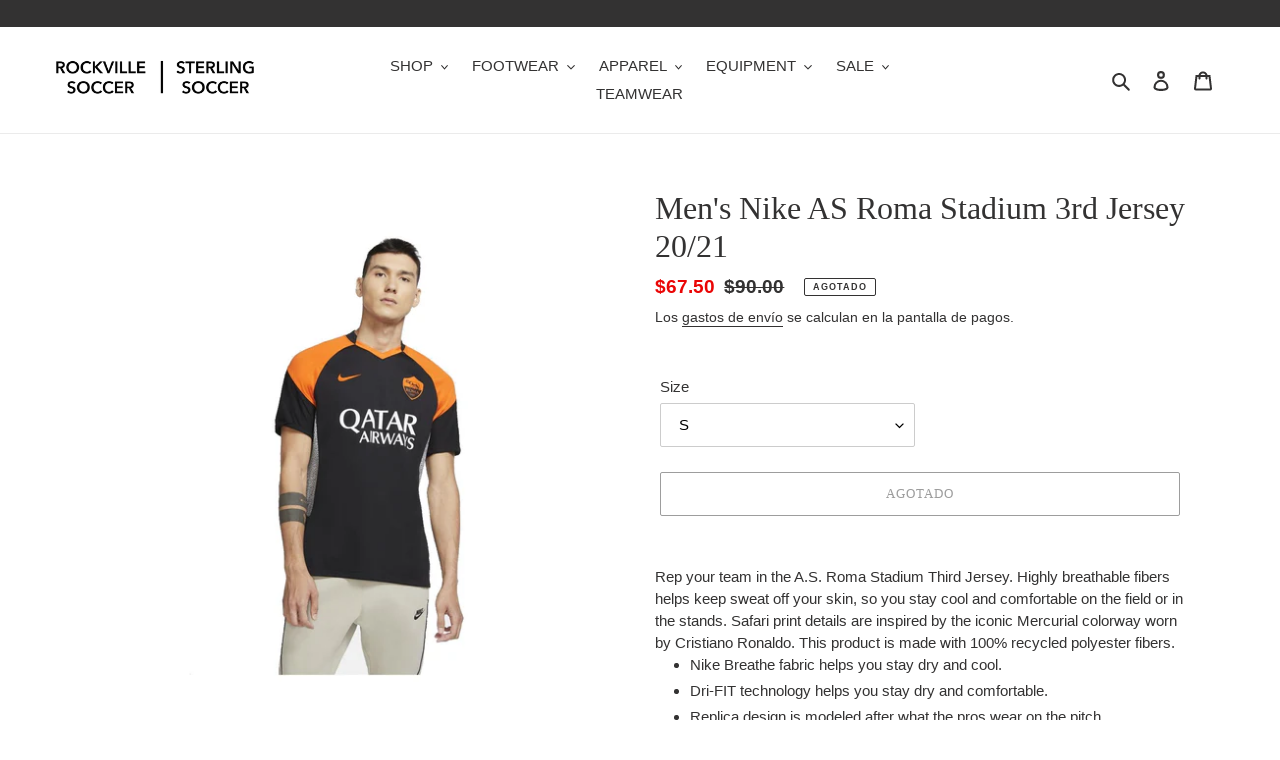

--- FILE ---
content_type: text/html; charset=utf-8
request_url: https://www.rockvillesoccer.com/es/products/mens-nike-as-roma-stadium-3rd-jersey-20-21
body_size: 35622
content:
<!doctype html>
<html class="no-js" lang="es">
<head>
  <meta charset="utf-8">
  <meta http-equiv="X-UA-Compatible" content="IE=edge,chrome=1">
  <meta name="viewport" content="width=device-width,initial-scale=1">
  <meta name="theme-color" content="#3a3a3a">

  <link rel="preconnect" href="https://cdn.shopify.com" crossorigin>
  <link rel="preconnect" href="https://fonts.shopify.com" crossorigin>
  <link rel="preconnect" href="https://monorail-edge.shopifysvc.com"><link rel="preload" href="//www.rockvillesoccer.com/cdn/shop/t/6/assets/theme.css?v=130334378655867212291611594482" as="style">
  <link rel="preload" as="font" href="" type="font/woff2" crossorigin>
  <link rel="preload" as="font" href="" type="font/woff2" crossorigin>
  <link rel="preload" as="font" href="" type="font/woff2" crossorigin>
  <link rel="preload" href="//www.rockvillesoccer.com/cdn/shop/t/6/assets/theme.js?v=159725726433643718111611594467" as="script">
  <link rel="preload" href="//www.rockvillesoccer.com/cdn/shop/t/6/assets/lazysizes.js?v=63098554868324070131611594466" as="script"><link rel="canonical" href="https://www.rockvillesoccer.com/es/products/mens-nike-as-roma-stadium-3rd-jersey-20-21"><link rel="shortcut icon" href="//www.rockvillesoccer.com/cdn/shop/files/RS_logo_no_text_32x32.png?v=1614313376" type="image/png"><title>Men&#39;s Nike AS Roma Stadium 3rd Jersey 20/21
&ndash; Rockville &amp; Sterling Soccer Supplies</title><meta name="description" content="Rep your team in the A.S. Roma Stadium Third Jersey. Highly breathable fibers helps keep sweat off your skin, so you stay cool and comfortable on the field or in the stands. Safari print details are inspired by the iconic Mercurial colorway worn by Cristiano Ronaldo. This product is made with 100% recycled polyester fi"><!-- /snippets/social-meta-tags.liquid -->




<meta property="og:site_name" content="Rockville &amp; Sterling Soccer Supplies">
<meta property="og:url" content="https://www.rockvillesoccer.com/es/products/mens-nike-as-roma-stadium-3rd-jersey-20-21">
<meta property="og:title" content="Men&#39;s Nike AS Roma Stadium 3rd Jersey 20/21">
<meta property="og:type" content="product">
<meta property="og:description" content="Rep your team in the A.S. Roma Stadium Third Jersey. Highly breathable fibers helps keep sweat off your skin, so you stay cool and comfortable on the field or in the stands. Safari print details are inspired by the iconic Mercurial colorway worn by Cristiano Ronaldo. This product is made with 100% recycled polyester fi">

  <meta property="og:price:amount" content="67.50">
  <meta property="og:price:currency" content="USD">

<meta property="og:image" content="http://www.rockvillesoccer.com/cdn/shop/products/CK7828_011_1200x1200.jpg?v=1606953931"><meta property="og:image" content="http://www.rockvillesoccer.com/cdn/shop/products/CK7828_011_alt1_1200x1200.jpg?v=1606953931"><meta property="og:image" content="http://www.rockvillesoccer.com/cdn/shop/products/CK7828_011_alt2_1200x1200.jpg?v=1606953931">
<meta property="og:image:secure_url" content="https://www.rockvillesoccer.com/cdn/shop/products/CK7828_011_1200x1200.jpg?v=1606953931"><meta property="og:image:secure_url" content="https://www.rockvillesoccer.com/cdn/shop/products/CK7828_011_alt1_1200x1200.jpg?v=1606953931"><meta property="og:image:secure_url" content="https://www.rockvillesoccer.com/cdn/shop/products/CK7828_011_alt2_1200x1200.jpg?v=1606953931">


<meta name="twitter:card" content="summary_large_image">
<meta name="twitter:title" content="Men&#39;s Nike AS Roma Stadium 3rd Jersey 20/21">
<meta name="twitter:description" content="Rep your team in the A.S. Roma Stadium Third Jersey. Highly breathable fibers helps keep sweat off your skin, so you stay cool and comfortable on the field or in the stands. Safari print details are inspired by the iconic Mercurial colorway worn by Cristiano Ronaldo. This product is made with 100% recycled polyester fi">

  
<style data-shopify>
:root {
    --color-text: #333232;
    --color-text-rgb: 51, 50, 50;
    --color-body-text: #333232;
    --color-sale-text: #EA0606;
    --color-small-button-text-border: #3a3a3a;
    --color-text-field: #ffffff;
    --color-text-field-text: #000000;
    --color-text-field-text-rgb: 0, 0, 0;

    --color-btn-primary: #3a3a3a;
    --color-btn-primary-darker: #212121;
    --color-btn-primary-text: #ffffff;

    --color-blankstate: rgba(51, 50, 50, 0.35);
    --color-blankstate-border: rgba(51, 50, 50, 0.2);
    --color-blankstate-background: rgba(51, 50, 50, 0.1);

    --color-text-focus:#5a5858;
    --color-overlay-text-focus:#e6e6e6;
    --color-btn-primary-focus:#606060;
    --color-btn-social-focus:#d2d2d2;
    --color-small-button-text-border-focus:#606060;
    --predictive-search-focus:#f2f2f2;

    --color-body: #ffffff;
    --color-bg: #ffffff;
    --color-bg-rgb: 255, 255, 255;
    --color-bg-alt: rgba(51, 50, 50, 0.05);
    --color-bg-currency-selector: rgba(51, 50, 50, 0.2);

    --color-overlay-title-text: #ffffff;
    --color-image-overlay: #333232;
    --color-image-overlay-rgb: 51, 50, 50;--opacity-image-overlay: 0.4;--hover-overlay-opacity: 0.8;

    --color-border: #ebebeb;
    --color-border-form: #cccccc;
    --color-border-form-darker: #b3b3b3;

    --svg-select-icon: url(//www.rockvillesoccer.com/cdn/shop/t/6/assets/ico-select.svg?v=29003672709104678581611594482);
    --slick-img-url: url(//www.rockvillesoccer.com/cdn/shop/t/6/assets/ajax-loader.gif?v=41356863302472015721611594463);

    --font-weight-body--bold: 700;
    --font-weight-body--bolder: 700;

    --font-stack-header: "New York", Iowan Old Style, Apple Garamond, Baskerville, Times New Roman, Droid Serif, Times, Source Serif Pro, serif, Apple Color Emoji, Segoe UI Emoji, Segoe UI Symbol;
    --font-style-header: normal;
    --font-weight-header: 400;

    --font-stack-body: "system_ui", -apple-system, 'Segoe UI', Roboto, 'Helvetica Neue', 'Noto Sans', 'Liberation Sans', Arial, sans-serif, 'Apple Color Emoji', 'Segoe UI Emoji', 'Segoe UI Symbol', 'Noto Color Emoji';
    --font-style-body: normal;
    --font-weight-body: 400;

    --font-size-header: 24;

    --font-size-base: 15;

    --font-h1-desktop: 32;
    --font-h1-mobile: 30;
    --font-h2-desktop: 18;
    --font-h2-mobile: 16;
    --font-h3-mobile: 18;
    --font-h4-desktop: 16;
    --font-h4-mobile: 14;
    --font-h5-desktop: 13;
    --font-h5-mobile: 12;
    --font-h6-desktop: 12;
    --font-h6-mobile: 11;

    --font-mega-title-large-desktop: 60;

    --font-rich-text-large: 17;
    --font-rich-text-small: 13;

    
--color-video-bg: #f2f2f2;

    
    --global-color-image-loader-primary: rgba(51, 50, 50, 0.06);
    --global-color-image-loader-secondary: rgba(51, 50, 50, 0.12);
  }
</style>


  <style>*,::after,::before{box-sizing:border-box}body{margin:0}body,html{background-color:var(--color-body)}body,button{font-size:calc(var(--font-size-base) * 1px);font-family:var(--font-stack-body);font-style:var(--font-style-body);font-weight:var(--font-weight-body);color:var(--color-text);line-height:1.5}body,button{-webkit-font-smoothing:antialiased;-webkit-text-size-adjust:100%}.border-bottom{border-bottom:1px solid var(--color-border)}.btn--link{background-color:transparent;border:0;margin:0;color:var(--color-text);text-align:left}.text-right{text-align:right}.icon{display:inline-block;width:20px;height:20px;vertical-align:middle;fill:currentColor}.icon__fallback-text,.visually-hidden{position:absolute!important;overflow:hidden;clip:rect(0 0 0 0);height:1px;width:1px;margin:-1px;padding:0;border:0}svg.icon:not(.icon--full-color) circle,svg.icon:not(.icon--full-color) ellipse,svg.icon:not(.icon--full-color) g,svg.icon:not(.icon--full-color) line,svg.icon:not(.icon--full-color) path,svg.icon:not(.icon--full-color) polygon,svg.icon:not(.icon--full-color) polyline,svg.icon:not(.icon--full-color) rect,symbol.icon:not(.icon--full-color) circle,symbol.icon:not(.icon--full-color) ellipse,symbol.icon:not(.icon--full-color) g,symbol.icon:not(.icon--full-color) line,symbol.icon:not(.icon--full-color) path,symbol.icon:not(.icon--full-color) polygon,symbol.icon:not(.icon--full-color) polyline,symbol.icon:not(.icon--full-color) rect{fill:inherit;stroke:inherit}li{list-style:none}.list--inline{padding:0;margin:0}.list--inline>li{display:inline-block;margin-bottom:0;vertical-align:middle}a{color:var(--color-text);text-decoration:none}.h1,.h2,h1,h2{margin:0 0 17.5px;font-family:var(--font-stack-header);font-style:var(--font-style-header);font-weight:var(--font-weight-header);line-height:1.2;overflow-wrap:break-word;word-wrap:break-word}.h1 a,.h2 a,h1 a,h2 a{color:inherit;text-decoration:none;font-weight:inherit}.h1,h1{font-size:calc(((var(--font-h1-desktop))/ (var(--font-size-base))) * 1em);text-transform:none;letter-spacing:0}@media only screen and (max-width:749px){.h1,h1{font-size:calc(((var(--font-h1-mobile))/ (var(--font-size-base))) * 1em)}}.h2,h2{font-size:calc(((var(--font-h2-desktop))/ (var(--font-size-base))) * 1em);text-transform:uppercase;letter-spacing:.1em}@media only screen and (max-width:749px){.h2,h2{font-size:calc(((var(--font-h2-mobile))/ (var(--font-size-base))) * 1em)}}p{color:var(--color-body-text);margin:0 0 19.44444px}@media only screen and (max-width:749px){p{font-size:calc(((var(--font-size-base) - 1)/ (var(--font-size-base))) * 1em)}}p:last-child{margin-bottom:0}@media only screen and (max-width:749px){.small--hide{display:none!important}}.grid{list-style:none;margin:0;padding:0;margin-left:-30px}.grid::after{content:'';display:table;clear:both}@media only screen and (max-width:749px){.grid{margin-left:-22px}}.grid::after{content:'';display:table;clear:both}.grid--no-gutters{margin-left:0}.grid--no-gutters .grid__item{padding-left:0}.grid--table{display:table;table-layout:fixed;width:100%}.grid--table>.grid__item{float:none;display:table-cell;vertical-align:middle}.grid__item{float:left;padding-left:30px;width:100%}@media only screen and (max-width:749px){.grid__item{padding-left:22px}}.grid__item[class*="--push"]{position:relative}@media only screen and (min-width:750px){.medium-up--one-quarter{width:25%}.medium-up--push-one-third{width:33.33%}.medium-up--one-half{width:50%}.medium-up--push-one-third{left:33.33%;position:relative}}.site-header{position:relative;background-color:var(--color-body)}@media only screen and (max-width:749px){.site-header{border-bottom:1px solid var(--color-border)}}@media only screen and (min-width:750px){.site-header{padding:0 55px}.site-header.logo--center{padding-top:30px}}.site-header__logo{margin:15px 0}.logo-align--center .site-header__logo{text-align:center;margin:0 auto}@media only screen and (max-width:749px){.logo-align--center .site-header__logo{text-align:left;margin:15px 0}}@media only screen and (max-width:749px){.site-header__logo{padding-left:22px;text-align:left}.site-header__logo img{margin:0}}.site-header__logo-link{display:inline-block;word-break:break-word}@media only screen and (min-width:750px){.logo-align--center .site-header__logo-link{margin:0 auto}}.site-header__logo-image{display:block}@media only screen and (min-width:750px){.site-header__logo-image{margin:0 auto}}.site-header__logo-image img{width:100%}.site-header__logo-image--centered img{margin:0 auto}.site-header__logo img{display:block}.site-header__icons{position:relative;white-space:nowrap}@media only screen and (max-width:749px){.site-header__icons{width:auto;padding-right:13px}.site-header__icons .btn--link,.site-header__icons .site-header__cart{font-size:calc(((var(--font-size-base))/ (var(--font-size-base))) * 1em)}}.site-header__icons-wrapper{position:relative;display:-webkit-flex;display:-ms-flexbox;display:flex;width:100%;-ms-flex-align:center;-webkit-align-items:center;-moz-align-items:center;-ms-align-items:center;-o-align-items:center;align-items:center;-webkit-justify-content:flex-end;-ms-justify-content:flex-end;justify-content:flex-end}.site-header__account,.site-header__cart,.site-header__search{position:relative}.site-header__search.site-header__icon{display:none}@media only screen and (min-width:1400px){.site-header__search.site-header__icon{display:block}}.site-header__search-toggle{display:block}@media only screen and (min-width:750px){.site-header__account,.site-header__cart{padding:10px 11px}}.site-header__cart-title,.site-header__search-title{position:absolute!important;overflow:hidden;clip:rect(0 0 0 0);height:1px;width:1px;margin:-1px;padding:0;border:0;display:block;vertical-align:middle}.site-header__cart-title{margin-right:3px}.site-header__cart-count{display:flex;align-items:center;justify-content:center;position:absolute;right:.4rem;top:.2rem;font-weight:700;background-color:var(--color-btn-primary);color:var(--color-btn-primary-text);border-radius:50%;min-width:1em;height:1em}.site-header__cart-count span{font-family:HelveticaNeue,"Helvetica Neue",Helvetica,Arial,sans-serif;font-size:calc(11em / 16);line-height:1}@media only screen and (max-width:749px){.site-header__cart-count{top:calc(7em / 16);right:0;border-radius:50%;min-width:calc(19em / 16);height:calc(19em / 16)}}@media only screen and (max-width:749px){.site-header__cart-count span{padding:.25em calc(6em / 16);font-size:12px}}.site-header__menu{display:none}@media only screen and (max-width:749px){.site-header__icon{display:inline-block;vertical-align:middle;padding:10px 11px;margin:0}}@media only screen and (min-width:750px){.site-header__icon .icon-search{margin-right:3px}}.announcement-bar{z-index:10;position:relative;text-align:center;border-bottom:1px solid transparent;padding:2px}.announcement-bar__link{display:block}.announcement-bar__message{display:block;padding:11px 22px;font-size:calc(((16)/ (var(--font-size-base))) * 1em);font-weight:var(--font-weight-header)}@media only screen and (min-width:750px){.announcement-bar__message{padding-left:55px;padding-right:55px}}.site-nav{position:relative;padding:0;text-align:center;margin:25px 0}.site-nav a{padding:3px 10px}.site-nav__link{display:block;white-space:nowrap}.site-nav--centered .site-nav__link{padding-top:0}.site-nav__link .icon-chevron-down{width:calc(8em / 16);height:calc(8em / 16);margin-left:.5rem}.site-nav__label{border-bottom:1px solid transparent}.site-nav__link--active .site-nav__label{border-bottom-color:var(--color-text)}.site-nav__link--button{border:none;background-color:transparent;padding:3px 10px}.site-header__mobile-nav{z-index:11;position:relative;background-color:var(--color-body)}@media only screen and (max-width:749px){.site-header__mobile-nav{display:-webkit-flex;display:-ms-flexbox;display:flex;width:100%;-ms-flex-align:center;-webkit-align-items:center;-moz-align-items:center;-ms-align-items:center;-o-align-items:center;align-items:center}}.mobile-nav--open .icon-close{display:none}.main-content{opacity:0}.main-content .shopify-section{display:none}.main-content .shopify-section:first-child{display:inherit}.critical-hidden{display:none}</style>

  <script>
    window.performance.mark('debut:theme_stylesheet_loaded.start');

    function onLoadStylesheet() {
      performance.mark('debut:theme_stylesheet_loaded.end');
      performance.measure('debut:theme_stylesheet_loaded', 'debut:theme_stylesheet_loaded.start', 'debut:theme_stylesheet_loaded.end');

      var url = "//www.rockvillesoccer.com/cdn/shop/t/6/assets/theme.css?v=130334378655867212291611594482";
      var link = document.querySelector('link[href="' + url + '"]');
      link.loaded = true;
      link.dispatchEvent(new Event('load'));
    }
  </script>

  <link rel="stylesheet" href="//www.rockvillesoccer.com/cdn/shop/t/6/assets/theme.css?v=130334378655867212291611594482" type="text/css" media="print" onload="this.media='all';onLoadStylesheet()">

  <style>
    
    
    
    
    
    
  </style>

  <script>
    var theme = {
      breakpoints: {
        medium: 750,
        large: 990,
        widescreen: 1400
      },
      strings: {
        addToCart: "Agregar al carrito",
        soldOut: "Agotado",
        unavailable: "No disponible",
        regularPrice: "Precio habitual",
        salePrice: "Precio de venta",
        sale: "Oferta",
        fromLowestPrice: "de [price]",
        vendor: "Proveedor",
        showMore: "Ver más",
        showLess: "Mostrar menos",
        searchFor: "Buscar",
        addressError: "No se puede encontrar esa dirección",
        addressNoResults: "No results for that address",
        addressQueryLimit: "Se ha excedido el límite de uso de la API de Google . Considere la posibilidad de actualizar a un \u003ca href=\"https:\/\/developers.google.com\/maps\/premium\/usage-limits\"\u003ePlan Premium\u003c\/a\u003e.",
        authError: "Hubo un problema de autenticación con su cuenta de Google Maps.",
        newWindow: "Abre en una nueva ventana.",
        external: "Abre sitio externo.",
        newWindowExternal: "Abre sitio externo externo en una nueva ventana.",
        removeLabel: "Eliminar [product]",
        update: "Actualizar carrito",
        quantity: "Cantidad",
        discountedTotal: "Descuento total",
        regularTotal: "Precio regular total",
        priceColumn: "Ver la columna de Precio para detalles del descuento.",
        quantityMinimumMessage: "La cantidad debe ser 1 o más",
        cartError: "Se ha producido un error al actualizar tu carrito. Vuelve a intentarlo.",
        removedItemMessage: "Eliminó \u003cspan class=\"cart__removed-product-details\"\u003e([quantity]) [link]\u003c\/span\u003e de tu carrito de compra.",
        unitPrice: "Precio unitario",
        unitPriceSeparator: "por",
        oneCartCount: "1 artículo",
        otherCartCount: "[count] artículos",
        quantityLabel: "Cantidad: [count]",
        products: "Productos",
        loading: "Cargando",
        number_of_results: "[result_number] de [results_count]",
        number_of_results_found: "[results_count] resultados encontrados",
        one_result_found: "1 resultado encontrado"
      },
      moneyFormat: "${{amount}}",
      moneyFormatWithCurrency: "${{amount}} USD",
      settings: {
        predictiveSearchEnabled: true,
        predictiveSearchShowPrice: true,
        predictiveSearchShowVendor: true
      },
      stylesheet: "//www.rockvillesoccer.com/cdn/shop/t/6/assets/theme.css?v=130334378655867212291611594482"
    }

    document.documentElement.className = document.documentElement.className.replace('no-js', 'js');
  </script><script src="//www.rockvillesoccer.com/cdn/shop/t/6/assets/theme.js?v=159725726433643718111611594467" defer="defer"></script>
  <script src="//www.rockvillesoccer.com/cdn/shop/t/6/assets/lazysizes.js?v=63098554868324070131611594466" async="async"></script>

  <script type="text/javascript">
    if (window.MSInputMethodContext && document.documentMode) {
      var scripts = document.getElementsByTagName('script')[0];
      var polyfill = document.createElement("script");
      polyfill.defer = true;
      polyfill.src = "//www.rockvillesoccer.com/cdn/shop/t/6/assets/ie11CustomProperties.min.js?v=146208399201472936201611594465";

      scripts.parentNode.insertBefore(polyfill, scripts);
    }
  </script>

  <script>window.performance && window.performance.mark && window.performance.mark('shopify.content_for_header.start');</script><meta id="shopify-digital-wallet" name="shopify-digital-wallet" content="/49734549660/digital_wallets/dialog">
<meta name="shopify-checkout-api-token" content="276d1def317fd5493095736d1c76e7f9">
<meta id="in-context-paypal-metadata" data-shop-id="49734549660" data-venmo-supported="false" data-environment="production" data-locale="es_ES" data-paypal-v4="true" data-currency="USD">
<link rel="alternate" hreflang="x-default" href="https://www.rockvillesoccer.com/products/mens-nike-as-roma-stadium-3rd-jersey-20-21">
<link rel="alternate" hreflang="en" href="https://www.rockvillesoccer.com/products/mens-nike-as-roma-stadium-3rd-jersey-20-21">
<link rel="alternate" hreflang="es" href="https://www.rockvillesoccer.com/es/products/mens-nike-as-roma-stadium-3rd-jersey-20-21">
<link rel="alternate" type="application/json+oembed" href="https://www.rockvillesoccer.com/es/products/mens-nike-as-roma-stadium-3rd-jersey-20-21.oembed">
<script async="async" src="/checkouts/internal/preloads.js?locale=es-US"></script>
<link rel="preconnect" href="https://shop.app" crossorigin="anonymous">
<script async="async" src="https://shop.app/checkouts/internal/preloads.js?locale=es-US&shop_id=49734549660" crossorigin="anonymous"></script>
<script id="apple-pay-shop-capabilities" type="application/json">{"shopId":49734549660,"countryCode":"US","currencyCode":"USD","merchantCapabilities":["supports3DS"],"merchantId":"gid:\/\/shopify\/Shop\/49734549660","merchantName":"Rockville \u0026 Sterling Soccer Supplies","requiredBillingContactFields":["postalAddress","email","phone"],"requiredShippingContactFields":["postalAddress","email","phone"],"shippingType":"shipping","supportedNetworks":["visa","masterCard","amex","discover","elo","jcb"],"total":{"type":"pending","label":"Rockville \u0026 Sterling Soccer Supplies","amount":"1.00"},"shopifyPaymentsEnabled":true,"supportsSubscriptions":true}</script>
<script id="shopify-features" type="application/json">{"accessToken":"276d1def317fd5493095736d1c76e7f9","betas":["rich-media-storefront-analytics"],"domain":"www.rockvillesoccer.com","predictiveSearch":true,"shopId":49734549660,"locale":"es"}</script>
<script>var Shopify = Shopify || {};
Shopify.shop = "rockville-soccer-supplies.myshopify.com";
Shopify.locale = "es";
Shopify.currency = {"active":"USD","rate":"1.0"};
Shopify.country = "US";
Shopify.theme = {"name":"Debut with filter","id":117555134620,"schema_name":"Debut","schema_version":"17.4.1","theme_store_id":796,"role":"main"};
Shopify.theme.handle = "null";
Shopify.theme.style = {"id":null,"handle":null};
Shopify.cdnHost = "www.rockvillesoccer.com/cdn";
Shopify.routes = Shopify.routes || {};
Shopify.routes.root = "/es/";</script>
<script type="module">!function(o){(o.Shopify=o.Shopify||{}).modules=!0}(window);</script>
<script>!function(o){function n(){var o=[];function n(){o.push(Array.prototype.slice.apply(arguments))}return n.q=o,n}var t=o.Shopify=o.Shopify||{};t.loadFeatures=n(),t.autoloadFeatures=n()}(window);</script>
<script>
  window.ShopifyPay = window.ShopifyPay || {};
  window.ShopifyPay.apiHost = "shop.app\/pay";
  window.ShopifyPay.redirectState = null;
</script>
<script id="shop-js-analytics" type="application/json">{"pageType":"product"}</script>
<script defer="defer" async type="module" src="//www.rockvillesoccer.com/cdn/shopifycloud/shop-js/modules/v2/client.init-shop-cart-sync_CvZOh8Af.es.esm.js"></script>
<script defer="defer" async type="module" src="//www.rockvillesoccer.com/cdn/shopifycloud/shop-js/modules/v2/chunk.common_3Rxs6Qxh.esm.js"></script>
<script type="module">
  await import("//www.rockvillesoccer.com/cdn/shopifycloud/shop-js/modules/v2/client.init-shop-cart-sync_CvZOh8Af.es.esm.js");
await import("//www.rockvillesoccer.com/cdn/shopifycloud/shop-js/modules/v2/chunk.common_3Rxs6Qxh.esm.js");

  window.Shopify.SignInWithShop?.initShopCartSync?.({"fedCMEnabled":true,"windoidEnabled":true});

</script>
<script>
  window.Shopify = window.Shopify || {};
  if (!window.Shopify.featureAssets) window.Shopify.featureAssets = {};
  window.Shopify.featureAssets['shop-js'] = {"shop-cart-sync":["modules/v2/client.shop-cart-sync_rmK0axmV.es.esm.js","modules/v2/chunk.common_3Rxs6Qxh.esm.js"],"init-fed-cm":["modules/v2/client.init-fed-cm_ZaR7zFve.es.esm.js","modules/v2/chunk.common_3Rxs6Qxh.esm.js"],"shop-button":["modules/v2/client.shop-button_DtKRgnFY.es.esm.js","modules/v2/chunk.common_3Rxs6Qxh.esm.js"],"shop-cash-offers":["modules/v2/client.shop-cash-offers_CD08217J.es.esm.js","modules/v2/chunk.common_3Rxs6Qxh.esm.js","modules/v2/chunk.modal_DPIzVVvN.esm.js"],"init-windoid":["modules/v2/client.init-windoid_B42Q2JHR.es.esm.js","modules/v2/chunk.common_3Rxs6Qxh.esm.js"],"shop-toast-manager":["modules/v2/client.shop-toast-manager_BhL87v9O.es.esm.js","modules/v2/chunk.common_3Rxs6Qxh.esm.js"],"init-shop-email-lookup-coordinator":["modules/v2/client.init-shop-email-lookup-coordinator_CFAE-OH8.es.esm.js","modules/v2/chunk.common_3Rxs6Qxh.esm.js"],"init-shop-cart-sync":["modules/v2/client.init-shop-cart-sync_CvZOh8Af.es.esm.js","modules/v2/chunk.common_3Rxs6Qxh.esm.js"],"avatar":["modules/v2/client.avatar_BTnouDA3.es.esm.js"],"pay-button":["modules/v2/client.pay-button_x3Sl_UWF.es.esm.js","modules/v2/chunk.common_3Rxs6Qxh.esm.js"],"init-customer-accounts":["modules/v2/client.init-customer-accounts_DwzgN7WB.es.esm.js","modules/v2/client.shop-login-button_Bwv8tzNm.es.esm.js","modules/v2/chunk.common_3Rxs6Qxh.esm.js","modules/v2/chunk.modal_DPIzVVvN.esm.js"],"init-shop-for-new-customer-accounts":["modules/v2/client.init-shop-for-new-customer-accounts_l0dYgp_m.es.esm.js","modules/v2/client.shop-login-button_Bwv8tzNm.es.esm.js","modules/v2/chunk.common_3Rxs6Qxh.esm.js","modules/v2/chunk.modal_DPIzVVvN.esm.js"],"shop-login-button":["modules/v2/client.shop-login-button_Bwv8tzNm.es.esm.js","modules/v2/chunk.common_3Rxs6Qxh.esm.js","modules/v2/chunk.modal_DPIzVVvN.esm.js"],"init-customer-accounts-sign-up":["modules/v2/client.init-customer-accounts-sign-up_CqSuJy7r.es.esm.js","modules/v2/client.shop-login-button_Bwv8tzNm.es.esm.js","modules/v2/chunk.common_3Rxs6Qxh.esm.js","modules/v2/chunk.modal_DPIzVVvN.esm.js"],"shop-follow-button":["modules/v2/client.shop-follow-button_sMoqSZtr.es.esm.js","modules/v2/chunk.common_3Rxs6Qxh.esm.js","modules/v2/chunk.modal_DPIzVVvN.esm.js"],"checkout-modal":["modules/v2/client.checkout-modal_CwKmoEcx.es.esm.js","modules/v2/chunk.common_3Rxs6Qxh.esm.js","modules/v2/chunk.modal_DPIzVVvN.esm.js"],"lead-capture":["modules/v2/client.lead-capture_De9xQpTV.es.esm.js","modules/v2/chunk.common_3Rxs6Qxh.esm.js","modules/v2/chunk.modal_DPIzVVvN.esm.js"],"shop-login":["modules/v2/client.shop-login_DZKlOsWP.es.esm.js","modules/v2/chunk.common_3Rxs6Qxh.esm.js","modules/v2/chunk.modal_DPIzVVvN.esm.js"],"payment-terms":["modules/v2/client.payment-terms_WyOlUs-o.es.esm.js","modules/v2/chunk.common_3Rxs6Qxh.esm.js","modules/v2/chunk.modal_DPIzVVvN.esm.js"]};
</script>
<script>(function() {
  var isLoaded = false;
  function asyncLoad() {
    if (isLoaded) return;
    isLoaded = true;
    var urls = ["https:\/\/js.smile.io\/v1\/smile-shopify.js?shop=rockville-soccer-supplies.myshopify.com","\/\/cdn.shopify.com\/s\/files\/1\/0257\/0108\/9360\/t\/85\/assets\/usf-license.js?shop=rockville-soccer-supplies.myshopify.com","https:\/\/orderstatus.w3apps.co\/js\/orderlookup.js?shop=rockville-soccer-supplies.myshopify.com"];
    for (var i = 0; i < urls.length; i++) {
      var s = document.createElement('script');
      s.type = 'text/javascript';
      s.async = true;
      s.src = urls[i];
      var x = document.getElementsByTagName('script')[0];
      x.parentNode.insertBefore(s, x);
    }
  };
  if(window.attachEvent) {
    window.attachEvent('onload', asyncLoad);
  } else {
    window.addEventListener('load', asyncLoad, false);
  }
})();</script>
<script id="__st">var __st={"a":49734549660,"offset":-18000,"reqid":"ebdf615f-27b5-416e-8aae-36be96ed4eb2-1768633336","pageurl":"www.rockvillesoccer.com\/es\/products\/mens-nike-as-roma-stadium-3rd-jersey-20-21","u":"f41c283a441d","p":"product","rtyp":"product","rid":5975690248348};</script>
<script>window.ShopifyPaypalV4VisibilityTracking = true;</script>
<script id="captcha-bootstrap">!function(){'use strict';const t='contact',e='account',n='new_comment',o=[[t,t],['blogs',n],['comments',n],[t,'customer']],c=[[e,'customer_login'],[e,'guest_login'],[e,'recover_customer_password'],[e,'create_customer']],r=t=>t.map((([t,e])=>`form[action*='/${t}']:not([data-nocaptcha='true']) input[name='form_type'][value='${e}']`)).join(','),a=t=>()=>t?[...document.querySelectorAll(t)].map((t=>t.form)):[];function s(){const t=[...o],e=r(t);return a(e)}const i='password',u='form_key',d=['recaptcha-v3-token','g-recaptcha-response','h-captcha-response',i],f=()=>{try{return window.sessionStorage}catch{return}},m='__shopify_v',_=t=>t.elements[u];function p(t,e,n=!1){try{const o=window.sessionStorage,c=JSON.parse(o.getItem(e)),{data:r}=function(t){const{data:e,action:n}=t;return t[m]||n?{data:e,action:n}:{data:t,action:n}}(c);for(const[e,n]of Object.entries(r))t.elements[e]&&(t.elements[e].value=n);n&&o.removeItem(e)}catch(o){console.error('form repopulation failed',{error:o})}}const l='form_type',E='cptcha';function T(t){t.dataset[E]=!0}const w=window,h=w.document,L='Shopify',v='ce_forms',y='captcha';let A=!1;((t,e)=>{const n=(g='f06e6c50-85a8-45c8-87d0-21a2b65856fe',I='https://cdn.shopify.com/shopifycloud/storefront-forms-hcaptcha/ce_storefront_forms_captcha_hcaptcha.v1.5.2.iife.js',D={infoText:'Protegido por hCaptcha',privacyText:'Privacidad',termsText:'Términos'},(t,e,n)=>{const o=w[L][v],c=o.bindForm;if(c)return c(t,g,e,D).then(n);var r;o.q.push([[t,g,e,D],n]),r=I,A||(h.body.append(Object.assign(h.createElement('script'),{id:'captcha-provider',async:!0,src:r})),A=!0)});var g,I,D;w[L]=w[L]||{},w[L][v]=w[L][v]||{},w[L][v].q=[],w[L][y]=w[L][y]||{},w[L][y].protect=function(t,e){n(t,void 0,e),T(t)},Object.freeze(w[L][y]),function(t,e,n,w,h,L){const[v,y,A,g]=function(t,e,n){const i=e?o:[],u=t?c:[],d=[...i,...u],f=r(d),m=r(i),_=r(d.filter((([t,e])=>n.includes(e))));return[a(f),a(m),a(_),s()]}(w,h,L),I=t=>{const e=t.target;return e instanceof HTMLFormElement?e:e&&e.form},D=t=>v().includes(t);t.addEventListener('submit',(t=>{const e=I(t);if(!e)return;const n=D(e)&&!e.dataset.hcaptchaBound&&!e.dataset.recaptchaBound,o=_(e),c=g().includes(e)&&(!o||!o.value);(n||c)&&t.preventDefault(),c&&!n&&(function(t){try{if(!f())return;!function(t){const e=f();if(!e)return;const n=_(t);if(!n)return;const o=n.value;o&&e.removeItem(o)}(t);const e=Array.from(Array(32),(()=>Math.random().toString(36)[2])).join('');!function(t,e){_(t)||t.append(Object.assign(document.createElement('input'),{type:'hidden',name:u})),t.elements[u].value=e}(t,e),function(t,e){const n=f();if(!n)return;const o=[...t.querySelectorAll(`input[type='${i}']`)].map((({name:t})=>t)),c=[...d,...o],r={};for(const[a,s]of new FormData(t).entries())c.includes(a)||(r[a]=s);n.setItem(e,JSON.stringify({[m]:1,action:t.action,data:r}))}(t,e)}catch(e){console.error('failed to persist form',e)}}(e),e.submit())}));const S=(t,e)=>{t&&!t.dataset[E]&&(n(t,e.some((e=>e===t))),T(t))};for(const o of['focusin','change'])t.addEventListener(o,(t=>{const e=I(t);D(e)&&S(e,y())}));const B=e.get('form_key'),M=e.get(l),P=B&&M;t.addEventListener('DOMContentLoaded',(()=>{const t=y();if(P)for(const e of t)e.elements[l].value===M&&p(e,B);[...new Set([...A(),...v().filter((t=>'true'===t.dataset.shopifyCaptcha))])].forEach((e=>S(e,t)))}))}(h,new URLSearchParams(w.location.search),n,t,e,['guest_login'])})(!0,!0)}();</script>
<script integrity="sha256-4kQ18oKyAcykRKYeNunJcIwy7WH5gtpwJnB7kiuLZ1E=" data-source-attribution="shopify.loadfeatures" defer="defer" src="//www.rockvillesoccer.com/cdn/shopifycloud/storefront/assets/storefront/load_feature-a0a9edcb.js" crossorigin="anonymous"></script>
<script crossorigin="anonymous" defer="defer" src="//www.rockvillesoccer.com/cdn/shopifycloud/storefront/assets/shopify_pay/storefront-65b4c6d7.js?v=20250812"></script>
<script data-source-attribution="shopify.dynamic_checkout.dynamic.init">var Shopify=Shopify||{};Shopify.PaymentButton=Shopify.PaymentButton||{isStorefrontPortableWallets:!0,init:function(){window.Shopify.PaymentButton.init=function(){};var t=document.createElement("script");t.src="https://www.rockvillesoccer.com/cdn/shopifycloud/portable-wallets/latest/portable-wallets.es.js",t.type="module",document.head.appendChild(t)}};
</script>
<script data-source-attribution="shopify.dynamic_checkout.buyer_consent">
  function portableWalletsHideBuyerConsent(e){var t=document.getElementById("shopify-buyer-consent"),n=document.getElementById("shopify-subscription-policy-button");t&&n&&(t.classList.add("hidden"),t.setAttribute("aria-hidden","true"),n.removeEventListener("click",e))}function portableWalletsShowBuyerConsent(e){var t=document.getElementById("shopify-buyer-consent"),n=document.getElementById("shopify-subscription-policy-button");t&&n&&(t.classList.remove("hidden"),t.removeAttribute("aria-hidden"),n.addEventListener("click",e))}window.Shopify?.PaymentButton&&(window.Shopify.PaymentButton.hideBuyerConsent=portableWalletsHideBuyerConsent,window.Shopify.PaymentButton.showBuyerConsent=portableWalletsShowBuyerConsent);
</script>
<script>
  function portableWalletsCleanup(e){e&&e.src&&console.error("Failed to load portable wallets script "+e.src);var t=document.querySelectorAll("shopify-accelerated-checkout .shopify-payment-button__skeleton, shopify-accelerated-checkout-cart .wallet-cart-button__skeleton"),e=document.getElementById("shopify-buyer-consent");for(let e=0;e<t.length;e++)t[e].remove();e&&e.remove()}function portableWalletsNotLoadedAsModule(e){e instanceof ErrorEvent&&"string"==typeof e.message&&e.message.includes("import.meta")&&"string"==typeof e.filename&&e.filename.includes("portable-wallets")&&(window.removeEventListener("error",portableWalletsNotLoadedAsModule),window.Shopify.PaymentButton.failedToLoad=e,"loading"===document.readyState?document.addEventListener("DOMContentLoaded",window.Shopify.PaymentButton.init):window.Shopify.PaymentButton.init())}window.addEventListener("error",portableWalletsNotLoadedAsModule);
</script>

<script type="module" src="https://www.rockvillesoccer.com/cdn/shopifycloud/portable-wallets/latest/portable-wallets.es.js" onError="portableWalletsCleanup(this)" crossorigin="anonymous"></script>
<script nomodule>
  document.addEventListener("DOMContentLoaded", portableWalletsCleanup);
</script>

<link id="shopify-accelerated-checkout-styles" rel="stylesheet" media="screen" href="https://www.rockvillesoccer.com/cdn/shopifycloud/portable-wallets/latest/accelerated-checkout-backwards-compat.css" crossorigin="anonymous">
<style id="shopify-accelerated-checkout-cart">
        #shopify-buyer-consent {
  margin-top: 1em;
  display: inline-block;
  width: 100%;
}

#shopify-buyer-consent.hidden {
  display: none;
}

#shopify-subscription-policy-button {
  background: none;
  border: none;
  padding: 0;
  text-decoration: underline;
  font-size: inherit;
  cursor: pointer;
}

#shopify-subscription-policy-button::before {
  box-shadow: none;
}

      </style>

<script>window.performance && window.performance.mark && window.performance.mark('shopify.content_for_header.end');</script>
<script>window._usfTheme={
    id:117555134620,
    name:"Debut",
    version:"17.4.1",
    vendor:"Shopify",
    applied:1,
    assetUrl:"//www.rockvillesoccer.com/cdn/shop/t/6/assets/usf-boot.js?v=94925807574090885041682389759"
};
window._usfCustomerTags = null;
window.usf = { settings: {"online":1,"version":"1.0.2.4112","shop":"rockville-soccer-supplies.myshopify.com","siteId":"cbdb6927-88a2-48aa-9529-6535078ea8de","resUrl":"//cdn.shopify.com/s/files/1/0257/0108/9360/t/85/assets/","analyticsApiUrl":"https://svc-2-analytics-usf.hotyon.com/set","searchSvcUrl":"https://svc-2-usf.hotyon.com/","enabledPlugins":["preview-usf","addtocart-usf"],"showGotoTop":1,"mobileBreakpoint":767,"decimals":2,"decimalDisplay":".","thousandSeparator":",","currency":"USD","priceLongFormat":"${0} USD","priceFormat":"${0}","plugins":{},"revision":80388630,"filters":{},"instantSearch":{"online":1,"searchBoxSelector":"input[name=q]","numOfSuggestions":6,"numOfProductMatches":6,"numOfCollections":4,"numOfPages":4},"search":{"online":1,"sortFields":["r","title","-title","date","-date","price","-price","percentSale","-percentSale","-discount"],"searchResultsUrl":"/pages/search-results","more":"more","itemsPerPage":28,"imageSizeType":"fixed","imageSize":"600,350","showAltImage":1,"showVendor":1,"showSale":1,"showSoldOut":1,"canChangeUrl":1},"collections":{"online":1,"collectionsPageUrl":"/pages/collections"},"filterNavigation":{"showFilterArea":1,"showSingle":1},"translation_en":{"search":"Search","latestSearches":"Latest searches","popularSearches":"Popular searches","viewAllResultsFor":"view all results for <span class=\"usf-highlight\">{0}</span>","viewAllResults":"view all results","noMatchesFoundFor":"No matches found for \"<b>{0}</b>\". Please try again with a different term.","productSearchResultWithTermSummary":"<b>{0}</b> results for '<b>{1}</b>'","productSearchResultSummary":"<b>{0}</b> products","productSearchNoResults":"<h2>No matching for '<b>{0}</b>'.</h2><p>But don't give up – check the filters, spelling or try less specific search terms.</p>","productSearchNoResultsEmptyTerm":"<h2>No results found.</h2><p>But don't give up – check the filters or try less specific terms.</p>","clearAll":"Clear all","clear":"Clear","clearAllFilters":"Clear all filters","clearFiltersBy":"Clear filters by {0}","filterBy":"Filter by {0}","sort":"Sort","sortBy_r":"Relevance","sortBy_title":"Title: A-Z","sortBy_-title":"Title: Z-A","sortBy_date":"Date: Old to New","sortBy_-date":"Date: New to Old","sortBy_price":"Price: Low to High","sortBy_-price":"Price: High to Low","sortBy_percentSale":"Percent sales: Low to High","sortBy_-percentSale":"Percent sales: High to Low","sortBy_-discount":"Discount: High to Low","sortBy_bestselling":"Best selling","sortBy_-available":"Inventory: High to Low","sortBy_producttype":"Product Type: A-Z","sortBy_-producttype":"Product Type: Z-A","filters":"Filters","filterOptions":"Filter options","clearFilterOptions":"Clear all filter options","youHaveViewed":"You've viewed {0} of {1} products","loadMore":"Load more","loadPrev":"Load previous","productMatches":"Product matches","trending":"Trending","didYouMean":"Sorry, nothing found for '<b>{0}</b>'.<br>Did you mean '<b>{1}</b>'?","searchSuggestions":"Search suggestions","popularSearch":"Popular search","quantity":"Quantity","selectedVariantNotAvailable":"The selected variant is not available.","addToCart":"Add to cart","seeFullDetails":"See full details","chooseOptions":"Choose options","quickView":"Quick view","sale":"Sale","save":"Save","soldOut":"Sold out","viewItems":"View items","more":"More","all":"All","prevPage":"Previous page","gotoPage":"Go to page {0}","nextPage":"Next page","from":"From","collections":"Collections","pages":"Pages","sortBy_":"Relevance","sortBy_option:Color":"Color: A-Z","sortBy_-option:Color":"Color: Z-A","sortBy_option:Denominations":"Denominations: A-Z","sortBy_-option:Denominations":"Denominations: Z-A","sortBy_option:Size":"Size: A-Z","sortBy_-option:Size":"Size: Z-A"}} };</script>
<script src="//www.rockvillesoccer.com/cdn/shop/t/6/assets/usf-boot.js?v=94925807574090885041682389759" defer="defer"></script>

<link href="https://monorail-edge.shopifysvc.com" rel="dns-prefetch">
<script>(function(){if ("sendBeacon" in navigator && "performance" in window) {try {var session_token_from_headers = performance.getEntriesByType('navigation')[0].serverTiming.find(x => x.name == '_s').description;} catch {var session_token_from_headers = undefined;}var session_cookie_matches = document.cookie.match(/_shopify_s=([^;]*)/);var session_token_from_cookie = session_cookie_matches && session_cookie_matches.length === 2 ? session_cookie_matches[1] : "";var session_token = session_token_from_headers || session_token_from_cookie || "";function handle_abandonment_event(e) {var entries = performance.getEntries().filter(function(entry) {return /monorail-edge.shopifysvc.com/.test(entry.name);});if (!window.abandonment_tracked && entries.length === 0) {window.abandonment_tracked = true;var currentMs = Date.now();var navigation_start = performance.timing.navigationStart;var payload = {shop_id: 49734549660,url: window.location.href,navigation_start,duration: currentMs - navigation_start,session_token,page_type: "product"};window.navigator.sendBeacon("https://monorail-edge.shopifysvc.com/v1/produce", JSON.stringify({schema_id: "online_store_buyer_site_abandonment/1.1",payload: payload,metadata: {event_created_at_ms: currentMs,event_sent_at_ms: currentMs}}));}}window.addEventListener('pagehide', handle_abandonment_event);}}());</script>
<script id="web-pixels-manager-setup">(function e(e,d,r,n,o){if(void 0===o&&(o={}),!Boolean(null===(a=null===(i=window.Shopify)||void 0===i?void 0:i.analytics)||void 0===a?void 0:a.replayQueue)){var i,a;window.Shopify=window.Shopify||{};var t=window.Shopify;t.analytics=t.analytics||{};var s=t.analytics;s.replayQueue=[],s.publish=function(e,d,r){return s.replayQueue.push([e,d,r]),!0};try{self.performance.mark("wpm:start")}catch(e){}var l=function(){var e={modern:/Edge?\/(1{2}[4-9]|1[2-9]\d|[2-9]\d{2}|\d{4,})\.\d+(\.\d+|)|Firefox\/(1{2}[4-9]|1[2-9]\d|[2-9]\d{2}|\d{4,})\.\d+(\.\d+|)|Chrom(ium|e)\/(9{2}|\d{3,})\.\d+(\.\d+|)|(Maci|X1{2}).+ Version\/(15\.\d+|(1[6-9]|[2-9]\d|\d{3,})\.\d+)([,.]\d+|)( \(\w+\)|)( Mobile\/\w+|) Safari\/|Chrome.+OPR\/(9{2}|\d{3,})\.\d+\.\d+|(CPU[ +]OS|iPhone[ +]OS|CPU[ +]iPhone|CPU IPhone OS|CPU iPad OS)[ +]+(15[._]\d+|(1[6-9]|[2-9]\d|\d{3,})[._]\d+)([._]\d+|)|Android:?[ /-](13[3-9]|1[4-9]\d|[2-9]\d{2}|\d{4,})(\.\d+|)(\.\d+|)|Android.+Firefox\/(13[5-9]|1[4-9]\d|[2-9]\d{2}|\d{4,})\.\d+(\.\d+|)|Android.+Chrom(ium|e)\/(13[3-9]|1[4-9]\d|[2-9]\d{2}|\d{4,})\.\d+(\.\d+|)|SamsungBrowser\/([2-9]\d|\d{3,})\.\d+/,legacy:/Edge?\/(1[6-9]|[2-9]\d|\d{3,})\.\d+(\.\d+|)|Firefox\/(5[4-9]|[6-9]\d|\d{3,})\.\d+(\.\d+|)|Chrom(ium|e)\/(5[1-9]|[6-9]\d|\d{3,})\.\d+(\.\d+|)([\d.]+$|.*Safari\/(?![\d.]+ Edge\/[\d.]+$))|(Maci|X1{2}).+ Version\/(10\.\d+|(1[1-9]|[2-9]\d|\d{3,})\.\d+)([,.]\d+|)( \(\w+\)|)( Mobile\/\w+|) Safari\/|Chrome.+OPR\/(3[89]|[4-9]\d|\d{3,})\.\d+\.\d+|(CPU[ +]OS|iPhone[ +]OS|CPU[ +]iPhone|CPU IPhone OS|CPU iPad OS)[ +]+(10[._]\d+|(1[1-9]|[2-9]\d|\d{3,})[._]\d+)([._]\d+|)|Android:?[ /-](13[3-9]|1[4-9]\d|[2-9]\d{2}|\d{4,})(\.\d+|)(\.\d+|)|Mobile Safari.+OPR\/([89]\d|\d{3,})\.\d+\.\d+|Android.+Firefox\/(13[5-9]|1[4-9]\d|[2-9]\d{2}|\d{4,})\.\d+(\.\d+|)|Android.+Chrom(ium|e)\/(13[3-9]|1[4-9]\d|[2-9]\d{2}|\d{4,})\.\d+(\.\d+|)|Android.+(UC? ?Browser|UCWEB|U3)[ /]?(15\.([5-9]|\d{2,})|(1[6-9]|[2-9]\d|\d{3,})\.\d+)\.\d+|SamsungBrowser\/(5\.\d+|([6-9]|\d{2,})\.\d+)|Android.+MQ{2}Browser\/(14(\.(9|\d{2,})|)|(1[5-9]|[2-9]\d|\d{3,})(\.\d+|))(\.\d+|)|K[Aa][Ii]OS\/(3\.\d+|([4-9]|\d{2,})\.\d+)(\.\d+|)/},d=e.modern,r=e.legacy,n=navigator.userAgent;return n.match(d)?"modern":n.match(r)?"legacy":"unknown"}(),u="modern"===l?"modern":"legacy",c=(null!=n?n:{modern:"",legacy:""})[u],f=function(e){return[e.baseUrl,"/wpm","/b",e.hashVersion,"modern"===e.buildTarget?"m":"l",".js"].join("")}({baseUrl:d,hashVersion:r,buildTarget:u}),m=function(e){var d=e.version,r=e.bundleTarget,n=e.surface,o=e.pageUrl,i=e.monorailEndpoint;return{emit:function(e){var a=e.status,t=e.errorMsg,s=(new Date).getTime(),l=JSON.stringify({metadata:{event_sent_at_ms:s},events:[{schema_id:"web_pixels_manager_load/3.1",payload:{version:d,bundle_target:r,page_url:o,status:a,surface:n,error_msg:t},metadata:{event_created_at_ms:s}}]});if(!i)return console&&console.warn&&console.warn("[Web Pixels Manager] No Monorail endpoint provided, skipping logging."),!1;try{return self.navigator.sendBeacon.bind(self.navigator)(i,l)}catch(e){}var u=new XMLHttpRequest;try{return u.open("POST",i,!0),u.setRequestHeader("Content-Type","text/plain"),u.send(l),!0}catch(e){return console&&console.warn&&console.warn("[Web Pixels Manager] Got an unhandled error while logging to Monorail."),!1}}}}({version:r,bundleTarget:l,surface:e.surface,pageUrl:self.location.href,monorailEndpoint:e.monorailEndpoint});try{o.browserTarget=l,function(e){var d=e.src,r=e.async,n=void 0===r||r,o=e.onload,i=e.onerror,a=e.sri,t=e.scriptDataAttributes,s=void 0===t?{}:t,l=document.createElement("script"),u=document.querySelector("head"),c=document.querySelector("body");if(l.async=n,l.src=d,a&&(l.integrity=a,l.crossOrigin="anonymous"),s)for(var f in s)if(Object.prototype.hasOwnProperty.call(s,f))try{l.dataset[f]=s[f]}catch(e){}if(o&&l.addEventListener("load",o),i&&l.addEventListener("error",i),u)u.appendChild(l);else{if(!c)throw new Error("Did not find a head or body element to append the script");c.appendChild(l)}}({src:f,async:!0,onload:function(){if(!function(){var e,d;return Boolean(null===(d=null===(e=window.Shopify)||void 0===e?void 0:e.analytics)||void 0===d?void 0:d.initialized)}()){var d=window.webPixelsManager.init(e)||void 0;if(d){var r=window.Shopify.analytics;r.replayQueue.forEach((function(e){var r=e[0],n=e[1],o=e[2];d.publishCustomEvent(r,n,o)})),r.replayQueue=[],r.publish=d.publishCustomEvent,r.visitor=d.visitor,r.initialized=!0}}},onerror:function(){return m.emit({status:"failed",errorMsg:"".concat(f," has failed to load")})},sri:function(e){var d=/^sha384-[A-Za-z0-9+/=]+$/;return"string"==typeof e&&d.test(e)}(c)?c:"",scriptDataAttributes:o}),m.emit({status:"loading"})}catch(e){m.emit({status:"failed",errorMsg:(null==e?void 0:e.message)||"Unknown error"})}}})({shopId: 49734549660,storefrontBaseUrl: "https://www.rockvillesoccer.com",extensionsBaseUrl: "https://extensions.shopifycdn.com/cdn/shopifycloud/web-pixels-manager",monorailEndpoint: "https://monorail-edge.shopifysvc.com/unstable/produce_batch",surface: "storefront-renderer",enabledBetaFlags: ["2dca8a86"],webPixelsConfigList: [{"id":"130744542","configuration":"{\"pixel_id\":\"3424259284349351\",\"pixel_type\":\"facebook_pixel\",\"metaapp_system_user_token\":\"-\"}","eventPayloadVersion":"v1","runtimeContext":"OPEN","scriptVersion":"ca16bc87fe92b6042fbaa3acc2fbdaa6","type":"APP","apiClientId":2329312,"privacyPurposes":["ANALYTICS","MARKETING","SALE_OF_DATA"],"dataSharingAdjustments":{"protectedCustomerApprovalScopes":["read_customer_address","read_customer_email","read_customer_name","read_customer_personal_data","read_customer_phone"]}},{"id":"83427550","eventPayloadVersion":"v1","runtimeContext":"LAX","scriptVersion":"1","type":"CUSTOM","privacyPurposes":["ANALYTICS"],"name":"Google Analytics tag (migrated)"},{"id":"shopify-app-pixel","configuration":"{}","eventPayloadVersion":"v1","runtimeContext":"STRICT","scriptVersion":"0450","apiClientId":"shopify-pixel","type":"APP","privacyPurposes":["ANALYTICS","MARKETING"]},{"id":"shopify-custom-pixel","eventPayloadVersion":"v1","runtimeContext":"LAX","scriptVersion":"0450","apiClientId":"shopify-pixel","type":"CUSTOM","privacyPurposes":["ANALYTICS","MARKETING"]}],isMerchantRequest: false,initData: {"shop":{"name":"Rockville \u0026 Sterling Soccer Supplies","paymentSettings":{"currencyCode":"USD"},"myshopifyDomain":"rockville-soccer-supplies.myshopify.com","countryCode":"US","storefrontUrl":"https:\/\/www.rockvillesoccer.com\/es"},"customer":null,"cart":null,"checkout":null,"productVariants":[{"price":{"amount":67.5,"currencyCode":"USD"},"product":{"title":"Men's Nike AS Roma Stadium 3rd Jersey 20\/21","vendor":"Nike","id":"5975690248348","untranslatedTitle":"Men's Nike AS Roma Stadium 3rd Jersey 20\/21","url":"\/es\/products\/mens-nike-as-roma-stadium-3rd-jersey-20-21","type":"Apparel"},"id":"37059791454364","image":{"src":"\/\/www.rockvillesoccer.com\/cdn\/shop\/products\/CK7828_011.jpg?v=1606953931"},"sku":"CK7828 011","title":"S","untranslatedTitle":"S"},{"price":{"amount":67.5,"currencyCode":"USD"},"product":{"title":"Men's Nike AS Roma Stadium 3rd Jersey 20\/21","vendor":"Nike","id":"5975690248348","untranslatedTitle":"Men's Nike AS Roma Stadium 3rd Jersey 20\/21","url":"\/es\/products\/mens-nike-as-roma-stadium-3rd-jersey-20-21","type":"Apparel"},"id":"37059791487132","image":{"src":"\/\/www.rockvillesoccer.com\/cdn\/shop\/products\/CK7828_011.jpg?v=1606953931"},"sku":"CK7828 012","title":"M","untranslatedTitle":"M"},{"price":{"amount":67.5,"currencyCode":"USD"},"product":{"title":"Men's Nike AS Roma Stadium 3rd Jersey 20\/21","vendor":"Nike","id":"5975690248348","untranslatedTitle":"Men's Nike AS Roma Stadium 3rd Jersey 20\/21","url":"\/es\/products\/mens-nike-as-roma-stadium-3rd-jersey-20-21","type":"Apparel"},"id":"37059791519900","image":{"src":"\/\/www.rockvillesoccer.com\/cdn\/shop\/products\/CK7828_011.jpg?v=1606953931"},"sku":"CK7828 013","title":"L","untranslatedTitle":"L"},{"price":{"amount":67.5,"currencyCode":"USD"},"product":{"title":"Men's Nike AS Roma Stadium 3rd Jersey 20\/21","vendor":"Nike","id":"5975690248348","untranslatedTitle":"Men's Nike AS Roma Stadium 3rd Jersey 20\/21","url":"\/es\/products\/mens-nike-as-roma-stadium-3rd-jersey-20-21","type":"Apparel"},"id":"37059791552668","image":{"src":"\/\/www.rockvillesoccer.com\/cdn\/shop\/products\/CK7828_011.jpg?v=1606953931"},"sku":"CK7828 014","title":"XL","untranslatedTitle":"XL"}],"purchasingCompany":null},},"https://www.rockvillesoccer.com/cdn","fcfee988w5aeb613cpc8e4bc33m6693e112",{"modern":"","legacy":""},{"shopId":"49734549660","storefrontBaseUrl":"https:\/\/www.rockvillesoccer.com","extensionBaseUrl":"https:\/\/extensions.shopifycdn.com\/cdn\/shopifycloud\/web-pixels-manager","surface":"storefront-renderer","enabledBetaFlags":"[\"2dca8a86\"]","isMerchantRequest":"false","hashVersion":"fcfee988w5aeb613cpc8e4bc33m6693e112","publish":"custom","events":"[[\"page_viewed\",{}],[\"product_viewed\",{\"productVariant\":{\"price\":{\"amount\":67.5,\"currencyCode\":\"USD\"},\"product\":{\"title\":\"Men's Nike AS Roma Stadium 3rd Jersey 20\/21\",\"vendor\":\"Nike\",\"id\":\"5975690248348\",\"untranslatedTitle\":\"Men's Nike AS Roma Stadium 3rd Jersey 20\/21\",\"url\":\"\/es\/products\/mens-nike-as-roma-stadium-3rd-jersey-20-21\",\"type\":\"Apparel\"},\"id\":\"37059791454364\",\"image\":{\"src\":\"\/\/www.rockvillesoccer.com\/cdn\/shop\/products\/CK7828_011.jpg?v=1606953931\"},\"sku\":\"CK7828 011\",\"title\":\"S\",\"untranslatedTitle\":\"S\"}}]]"});</script><script>
  window.ShopifyAnalytics = window.ShopifyAnalytics || {};
  window.ShopifyAnalytics.meta = window.ShopifyAnalytics.meta || {};
  window.ShopifyAnalytics.meta.currency = 'USD';
  var meta = {"product":{"id":5975690248348,"gid":"gid:\/\/shopify\/Product\/5975690248348","vendor":"Nike","type":"Apparel","handle":"mens-nike-as-roma-stadium-3rd-jersey-20-21","variants":[{"id":37059791454364,"price":6750,"name":"Men's Nike AS Roma Stadium 3rd Jersey 20\/21 - S","public_title":"S","sku":"CK7828 011"},{"id":37059791487132,"price":6750,"name":"Men's Nike AS Roma Stadium 3rd Jersey 20\/21 - M","public_title":"M","sku":"CK7828 012"},{"id":37059791519900,"price":6750,"name":"Men's Nike AS Roma Stadium 3rd Jersey 20\/21 - L","public_title":"L","sku":"CK7828 013"},{"id":37059791552668,"price":6750,"name":"Men's Nike AS Roma Stadium 3rd Jersey 20\/21 - XL","public_title":"XL","sku":"CK7828 014"}],"remote":false},"page":{"pageType":"product","resourceType":"product","resourceId":5975690248348,"requestId":"ebdf615f-27b5-416e-8aae-36be96ed4eb2-1768633336"}};
  for (var attr in meta) {
    window.ShopifyAnalytics.meta[attr] = meta[attr];
  }
</script>
<script class="analytics">
  (function () {
    var customDocumentWrite = function(content) {
      var jquery = null;

      if (window.jQuery) {
        jquery = window.jQuery;
      } else if (window.Checkout && window.Checkout.$) {
        jquery = window.Checkout.$;
      }

      if (jquery) {
        jquery('body').append(content);
      }
    };

    var hasLoggedConversion = function(token) {
      if (token) {
        return document.cookie.indexOf('loggedConversion=' + token) !== -1;
      }
      return false;
    }

    var setCookieIfConversion = function(token) {
      if (token) {
        var twoMonthsFromNow = new Date(Date.now());
        twoMonthsFromNow.setMonth(twoMonthsFromNow.getMonth() + 2);

        document.cookie = 'loggedConversion=' + token + '; expires=' + twoMonthsFromNow;
      }
    }

    var trekkie = window.ShopifyAnalytics.lib = window.trekkie = window.trekkie || [];
    if (trekkie.integrations) {
      return;
    }
    trekkie.methods = [
      'identify',
      'page',
      'ready',
      'track',
      'trackForm',
      'trackLink'
    ];
    trekkie.factory = function(method) {
      return function() {
        var args = Array.prototype.slice.call(arguments);
        args.unshift(method);
        trekkie.push(args);
        return trekkie;
      };
    };
    for (var i = 0; i < trekkie.methods.length; i++) {
      var key = trekkie.methods[i];
      trekkie[key] = trekkie.factory(key);
    }
    trekkie.load = function(config) {
      trekkie.config = config || {};
      trekkie.config.initialDocumentCookie = document.cookie;
      var first = document.getElementsByTagName('script')[0];
      var script = document.createElement('script');
      script.type = 'text/javascript';
      script.onerror = function(e) {
        var scriptFallback = document.createElement('script');
        scriptFallback.type = 'text/javascript';
        scriptFallback.onerror = function(error) {
                var Monorail = {
      produce: function produce(monorailDomain, schemaId, payload) {
        var currentMs = new Date().getTime();
        var event = {
          schema_id: schemaId,
          payload: payload,
          metadata: {
            event_created_at_ms: currentMs,
            event_sent_at_ms: currentMs
          }
        };
        return Monorail.sendRequest("https://" + monorailDomain + "/v1/produce", JSON.stringify(event));
      },
      sendRequest: function sendRequest(endpointUrl, payload) {
        // Try the sendBeacon API
        if (window && window.navigator && typeof window.navigator.sendBeacon === 'function' && typeof window.Blob === 'function' && !Monorail.isIos12()) {
          var blobData = new window.Blob([payload], {
            type: 'text/plain'
          });

          if (window.navigator.sendBeacon(endpointUrl, blobData)) {
            return true;
          } // sendBeacon was not successful

        } // XHR beacon

        var xhr = new XMLHttpRequest();

        try {
          xhr.open('POST', endpointUrl);
          xhr.setRequestHeader('Content-Type', 'text/plain');
          xhr.send(payload);
        } catch (e) {
          console.log(e);
        }

        return false;
      },
      isIos12: function isIos12() {
        return window.navigator.userAgent.lastIndexOf('iPhone; CPU iPhone OS 12_') !== -1 || window.navigator.userAgent.lastIndexOf('iPad; CPU OS 12_') !== -1;
      }
    };
    Monorail.produce('monorail-edge.shopifysvc.com',
      'trekkie_storefront_load_errors/1.1',
      {shop_id: 49734549660,
      theme_id: 117555134620,
      app_name: "storefront",
      context_url: window.location.href,
      source_url: "//www.rockvillesoccer.com/cdn/s/trekkie.storefront.cd680fe47e6c39ca5d5df5f0a32d569bc48c0f27.min.js"});

        };
        scriptFallback.async = true;
        scriptFallback.src = '//www.rockvillesoccer.com/cdn/s/trekkie.storefront.cd680fe47e6c39ca5d5df5f0a32d569bc48c0f27.min.js';
        first.parentNode.insertBefore(scriptFallback, first);
      };
      script.async = true;
      script.src = '//www.rockvillesoccer.com/cdn/s/trekkie.storefront.cd680fe47e6c39ca5d5df5f0a32d569bc48c0f27.min.js';
      first.parentNode.insertBefore(script, first);
    };
    trekkie.load(
      {"Trekkie":{"appName":"storefront","development":false,"defaultAttributes":{"shopId":49734549660,"isMerchantRequest":null,"themeId":117555134620,"themeCityHash":"9408050236369768850","contentLanguage":"es","currency":"USD","eventMetadataId":"29282354-5043-4a38-8e36-d6d94ce905e9"},"isServerSideCookieWritingEnabled":true,"monorailRegion":"shop_domain","enabledBetaFlags":["65f19447"]},"Session Attribution":{},"S2S":{"facebookCapiEnabled":true,"source":"trekkie-storefront-renderer","apiClientId":580111}}
    );

    var loaded = false;
    trekkie.ready(function() {
      if (loaded) return;
      loaded = true;

      window.ShopifyAnalytics.lib = window.trekkie;

      var originalDocumentWrite = document.write;
      document.write = customDocumentWrite;
      try { window.ShopifyAnalytics.merchantGoogleAnalytics.call(this); } catch(error) {};
      document.write = originalDocumentWrite;

      window.ShopifyAnalytics.lib.page(null,{"pageType":"product","resourceType":"product","resourceId":5975690248348,"requestId":"ebdf615f-27b5-416e-8aae-36be96ed4eb2-1768633336","shopifyEmitted":true});

      var match = window.location.pathname.match(/checkouts\/(.+)\/(thank_you|post_purchase)/)
      var token = match? match[1]: undefined;
      if (!hasLoggedConversion(token)) {
        setCookieIfConversion(token);
        window.ShopifyAnalytics.lib.track("Viewed Product",{"currency":"USD","variantId":37059791454364,"productId":5975690248348,"productGid":"gid:\/\/shopify\/Product\/5975690248348","name":"Men's Nike AS Roma Stadium 3rd Jersey 20\/21 - S","price":"67.50","sku":"CK7828 011","brand":"Nike","variant":"S","category":"Apparel","nonInteraction":true,"remote":false},undefined,undefined,{"shopifyEmitted":true});
      window.ShopifyAnalytics.lib.track("monorail:\/\/trekkie_storefront_viewed_product\/1.1",{"currency":"USD","variantId":37059791454364,"productId":5975690248348,"productGid":"gid:\/\/shopify\/Product\/5975690248348","name":"Men's Nike AS Roma Stadium 3rd Jersey 20\/21 - S","price":"67.50","sku":"CK7828 011","brand":"Nike","variant":"S","category":"Apparel","nonInteraction":true,"remote":false,"referer":"https:\/\/www.rockvillesoccer.com\/es\/products\/mens-nike-as-roma-stadium-3rd-jersey-20-21"});
      }
    });


        var eventsListenerScript = document.createElement('script');
        eventsListenerScript.async = true;
        eventsListenerScript.src = "//www.rockvillesoccer.com/cdn/shopifycloud/storefront/assets/shop_events_listener-3da45d37.js";
        document.getElementsByTagName('head')[0].appendChild(eventsListenerScript);

})();</script>
  <script>
  if (!window.ga || (window.ga && typeof window.ga !== 'function')) {
    window.ga = function ga() {
      (window.ga.q = window.ga.q || []).push(arguments);
      if (window.Shopify && window.Shopify.analytics && typeof window.Shopify.analytics.publish === 'function') {
        window.Shopify.analytics.publish("ga_stub_called", {}, {sendTo: "google_osp_migration"});
      }
      console.error("Shopify's Google Analytics stub called with:", Array.from(arguments), "\nSee https://help.shopify.com/manual/promoting-marketing/pixels/pixel-migration#google for more information.");
    };
    if (window.Shopify && window.Shopify.analytics && typeof window.Shopify.analytics.publish === 'function') {
      window.Shopify.analytics.publish("ga_stub_initialized", {}, {sendTo: "google_osp_migration"});
    }
  }
</script>
<script
  defer
  src="https://www.rockvillesoccer.com/cdn/shopifycloud/perf-kit/shopify-perf-kit-3.0.4.min.js"
  data-application="storefront-renderer"
  data-shop-id="49734549660"
  data-render-region="gcp-us-central1"
  data-page-type="product"
  data-theme-instance-id="117555134620"
  data-theme-name="Debut"
  data-theme-version="17.4.1"
  data-monorail-region="shop_domain"
  data-resource-timing-sampling-rate="10"
  data-shs="true"
  data-shs-beacon="true"
  data-shs-export-with-fetch="true"
  data-shs-logs-sample-rate="1"
  data-shs-beacon-endpoint="https://www.rockvillesoccer.com/api/collect"
></script>
</head>

<body class="template-product">

  <a class="in-page-link visually-hidden skip-link" href="#MainContent">Ir directamente al contenido</a><style data-shopify>

  .cart-popup {
    box-shadow: 1px 1px 10px 2px rgba(235, 235, 235, 0.5);
  }</style><div class="cart-popup-wrapper cart-popup-wrapper--hidden critical-hidden" role="dialog" aria-modal="true" aria-labelledby="CartPopupHeading" data-cart-popup-wrapper>
  <div class="cart-popup" data-cart-popup tabindex="-1">
    <div class="cart-popup__header">
      <h2 id="CartPopupHeading" class="cart-popup__heading">Recién agregado a tu carrito de compra</h2>
      <button class="cart-popup__close" aria-label="Cerrar" data-cart-popup-close><svg aria-hidden="true" focusable="false" role="presentation" class="icon icon-close" viewBox="0 0 40 40"><path d="M23.868 20.015L39.117 4.78c1.11-1.108 1.11-2.77 0-3.877-1.109-1.108-2.773-1.108-3.882 0L19.986 16.137 4.737.904C3.628-.204 1.965-.204.856.904c-1.11 1.108-1.11 2.77 0 3.877l15.249 15.234L.855 35.248c-1.108 1.108-1.108 2.77 0 3.877.555.554 1.248.831 1.942.831s1.386-.277 1.94-.83l15.25-15.234 15.248 15.233c.555.554 1.248.831 1.941.831s1.387-.277 1.941-.83c1.11-1.109 1.11-2.77 0-3.878L23.868 20.015z" class="layer"/></svg></button>
    </div>
    <div class="cart-popup-item">
      <div class="cart-popup-item__image-wrapper hide" data-cart-popup-image-wrapper data-image-loading-animation></div>
      <div class="cart-popup-item__description">
        <div>
          <h3 class="cart-popup-item__title" data-cart-popup-title></h3>
          <ul class="product-details" aria-label="Detalles del producto" data-cart-popup-product-details></ul>
        </div>
        <div class="cart-popup-item__quantity">
          <span class="visually-hidden" data-cart-popup-quantity-label></span>
          <span aria-hidden="true">Cantidad:</span>
          <span aria-hidden="true" data-cart-popup-quantity></span>
        </div>
      </div>
    </div>

    <a href="/es/cart" class="cart-popup__cta-link btn btn--secondary-accent">
      Ver carrito (<span data-cart-popup-cart-quantity></span>)
    </a>

    <div class="cart-popup__dismiss">
      <button class="cart-popup__dismiss-button text-link text-link--accent" data-cart-popup-dismiss>
        Seguir comprando
      </button>
    </div>
  </div>
</div>

<div id="shopify-section-header" class="shopify-section">
  <style>
    
      .site-header__logo-image {
        max-width: 200px;
      }
    

    
      .site-header__logo-image {
        margin: 0;
      }
    
  </style>


<div id="SearchDrawer" class="search-bar drawer drawer--top critical-hidden" role="dialog" aria-modal="true" aria-label="Buscar" data-predictive-search-drawer>
  <div class="search-bar__interior">
    <div class="search-form__container" data-search-form-container>
      <form class="search-form search-bar__form" action="/es/search" method="get" role="search">
        <div class="search-form__input-wrapper">
          <input
            type="text"
            name="q"
            placeholder="Buscar"
            role="combobox"
            aria-autocomplete="list"
            aria-owns="predictive-search-results"
            aria-expanded="false"
            aria-label="Buscar"
            aria-haspopup="listbox"
            class="search-form__input search-bar__input"
            data-predictive-search-drawer-input
          />
          <input type="hidden" name="options[prefix]" value="last" aria-hidden="true" />
          






        </div>

        <button class="search-bar__submit search-form__submit"
          type="submit"
          data-search-form-submit>
          <svg aria-hidden="true" focusable="false" role="presentation" class="icon icon-search" viewBox="0 0 37 40"><path d="M35.6 36l-9.8-9.8c4.1-5.4 3.6-13.2-1.3-18.1-5.4-5.4-14.2-5.4-19.7 0-5.4 5.4-5.4 14.2 0 19.7 2.6 2.6 6.1 4.1 9.8 4.1 3 0 5.9-1 8.3-2.8l9.8 9.8c.4.4.9.6 1.4.6s1-.2 1.4-.6c.9-.9.9-2.1.1-2.9zm-20.9-8.2c-2.6 0-5.1-1-7-2.9-3.9-3.9-3.9-10.1 0-14C9.6 9 12.2 8 14.7 8s5.1 1 7 2.9c3.9 3.9 3.9 10.1 0 14-1.9 1.9-4.4 2.9-7 2.9z"/></svg>
          <span class="icon__fallback-text">Buscar</span>
        </button>
      </form>

      <div class="search-bar__actions">
        <button type="button" class="btn--link search-bar__close js-drawer-close">
          <svg aria-hidden="true" focusable="false" role="presentation" class="icon icon-close" viewBox="0 0 40 40"><path d="M23.868 20.015L39.117 4.78c1.11-1.108 1.11-2.77 0-3.877-1.109-1.108-2.773-1.108-3.882 0L19.986 16.137 4.737.904C3.628-.204 1.965-.204.856.904c-1.11 1.108-1.11 2.77 0 3.877l15.249 15.234L.855 35.248c-1.108 1.108-1.108 2.77 0 3.877.555.554 1.248.831 1.942.831s1.386-.277 1.94-.83l15.25-15.234 15.248 15.233c.555.554 1.248.831 1.941.831s1.387-.277 1.941-.83c1.11-1.109 1.11-2.77 0-3.878L23.868 20.015z" class="layer"/></svg>
          <span class="icon__fallback-text">Cerrar</span>
        </button>
      </div>
    </div>
  </div>
</div>


<div data-section-id="header" data-section-type="header-section" data-header-section>
  
    
      <style>
        .announcement-bar {
          background-color: #333232;
        }

        .announcement-bar__link:hover {
          

          
            
            background-color: #545252;
          
        }

        .announcement-bar__message {
          color: #f6f6f6;
        }
      </style>

      <div class="announcement-bar" role="region" aria-label="Anuncio"><p class="announcement-bar__message"></p></div>

    
  

  <header class="site-header border-bottom logo--left" role="banner">
    <div class="grid grid--no-gutters grid--table site-header__mobile-nav">
      

      <div class="grid__item medium-up--one-quarter logo-align--left">
        
        
          <div class="h2 site-header__logo">
        
          
<a href="/es" class="site-header__logo-image" data-image-loading-animation>
              
              <img class="lazyload js"
                   src="//www.rockvillesoccer.com/cdn/shop/files/rockville_sterling_letters4-8_300x300.png?v=1614315734"
                   data-src="//www.rockvillesoccer.com/cdn/shop/files/rockville_sterling_letters4-8_{width}x.png?v=1614315734"
                   data-widths="[180, 360, 540, 720, 900, 1080, 1296, 1512, 1728, 2048]"
                   data-aspectratio="4.739844425237684"
                   data-sizes="auto"
                   alt="Rockville &amp;amp; Sterling Soccer Supplies"
                   style="max-width: 200px">
              <noscript>
                
                <img src="//www.rockvillesoccer.com/cdn/shop/files/rockville_sterling_letters4-8_200x.png?v=1614315734"
                     srcset="//www.rockvillesoccer.com/cdn/shop/files/rockville_sterling_letters4-8_200x.png?v=1614315734 1x, //www.rockvillesoccer.com/cdn/shop/files/rockville_sterling_letters4-8_200x@2x.png?v=1614315734 2x"
                     alt="Rockville &amp; Sterling Soccer Supplies"
                     style="max-width: 200px;">
              </noscript>
            </a>
          
        
          </div>
        
      </div>

      
        <nav class="grid__item medium-up--one-half small--hide" id="AccessibleNav" role="navigation">
          
<ul class="site-nav list--inline" id="SiteNav">
  



    
      <li class="site-nav--has-dropdown site-nav--has-centered-dropdown" data-has-dropdowns>
        <button class="site-nav__link site-nav__link--main site-nav__link--button" type="button" aria-expanded="false" aria-controls="SiteNavLabel-shop">
          <span class="site-nav__label">SHOP</span><svg aria-hidden="true" focusable="false" role="presentation" class="icon icon-chevron-down" viewBox="0 0 9 9"><path d="M8.542 2.558a.625.625 0 0 1 0 .884l-3.6 3.6a.626.626 0 0 1-.884 0l-3.6-3.6a.625.625 0 1 1 .884-.884L4.5 5.716l3.158-3.158a.625.625 0 0 1 .884 0z" fill="#fff"/></svg>
        </button>

        <div class="site-nav__dropdown site-nav__dropdown--centered critical-hidden" id="SiteNavLabel-shop">
          
            <div class="site-nav__childlist">
              <ul class="site-nav__childlist-grid">
                
                  
                    <li class="site-nav__childlist-item">
                      <a href="/es/collections/brand"
                        class="site-nav__link site-nav__child-link site-nav__child-link--parent"
                        
                      >
                        <span class="site-nav__label">BRAND</span>
                      </a>

                      
                        <ul>
                        
                          <li>
                            <a href="/es/collections/adidas"
                            class="site-nav__link site-nav__child-link"
                            
                          >
                              <span class="site-nav__label">ADIDAS</span>
                            </a>
                          </li>
                        
                          <li>
                            <a href="/es/collections/nike"
                            class="site-nav__link site-nav__child-link"
                            
                          >
                              <span class="site-nav__label">NIKE</span>
                            </a>
                          </li>
                        
                          <li>
                            <a href="/es/collections/puma-1"
                            class="site-nav__link site-nav__child-link"
                            
                          >
                              <span class="site-nav__label">PUMA</span>
                            </a>
                          </li>
                        
                          <li>
                            <a href="/es/collections/new-balance"
                            class="site-nav__link site-nav__child-link"
                            
                          >
                              <span class="site-nav__label">NEW BALANCE</span>
                            </a>
                          </li>
                        
                          <li>
                            <a href="/es/collections/joma"
                            class="site-nav__link site-nav__child-link"
                            
                          >
                              <span class="site-nav__label">JOMA</span>
                            </a>
                          </li>
                        
                          <li>
                            <a href="/es/collections/under-armour"
                            class="site-nav__link site-nav__child-link"
                            
                          >
                              <span class="site-nav__label">UNDER ARMOUR</span>
                            </a>
                          </li>
                        
                          <li>
                            <a href="/es/collections/kwik-goal"
                            class="site-nav__link site-nav__child-link"
                            
                          >
                              <span class="site-nav__label">KWIK GOAL</span>
                            </a>
                          </li>
                        
                          <li>
                            <a href="/es/collections/lotto"
                            class="site-nav__link site-nav__child-link"
                            
                          >
                              <span class="site-nav__label">LOTTO</span>
                            </a>
                          </li>
                        
                          <li>
                            <a href="/es/collections/storelli"
                            class="site-nav__link site-nav__child-link"
                            
                          >
                              <span class="site-nav__label">STORELLI</span>
                            </a>
                          </li>
                        
                          <li>
                            <a href="/es/collections/mueller"
                            class="site-nav__link site-nav__child-link"
                            
                          >
                              <span class="site-nav__label">MUELLER</span>
                            </a>
                          </li>
                        
                          <li>
                            <a href="/es/collections/umbro"
                            class="site-nav__link site-nav__child-link"
                            
                          >
                              <span class="site-nav__label">UMBRO</span>
                            </a>
                          </li>
                        
                          <li>
                            <a href="/es/collections/reusch"
                            class="site-nav__link site-nav__child-link"
                            
                          >
                              <span class="site-nav__label">REUSCH</span>
                            </a>
                          </li>
                        
                          <li>
                            <a href="/es/collections/the-pitch"
                            class="site-nav__link site-nav__child-link"
                            
                          >
                              <span class="site-nav__label">THE PITCH</span>
                            </a>
                          </li>
                        
                        </ul>
                      

                    </li>
                  
                    <li class="site-nav__childlist-item">
                      <a href="/es/collections/club"
                        class="site-nav__link site-nav__child-link site-nav__child-link--parent"
                        
                      >
                        <span class="site-nav__label">CLUB</span>
                      </a>

                      
                        <ul>
                        
                          <li>
                            <a href="/es/collections/barelona"
                            class="site-nav__link site-nav__child-link"
                            
                          >
                              <span class="site-nav__label">BARCELONA</span>
                            </a>
                          </li>
                        
                          <li>
                            <a href="/es/collections/real-madrid"
                            class="site-nav__link site-nav__child-link"
                            
                          >
                              <span class="site-nav__label">REAL MADRID</span>
                            </a>
                          </li>
                        
                          <li>
                            <a href="/es/collections/liverpool/liverpool"
                            class="site-nav__link site-nav__child-link"
                            
                          >
                              <span class="site-nav__label">LIVERPOOL</span>
                            </a>
                          </li>
                        
                          <li>
                            <a href="/es/collections/manchester-city"
                            class="site-nav__link site-nav__child-link"
                            
                          >
                              <span class="site-nav__label">MANCHESTER CITY</span>
                            </a>
                          </li>
                        
                          <li>
                            <a href="/es/collections/arsenal"
                            class="site-nav__link site-nav__child-link"
                            
                          >
                              <span class="site-nav__label">ARSENAL</span>
                            </a>
                          </li>
                        
                          <li>
                            <a href="/es/collections/manchester-united"
                            class="site-nav__link site-nav__child-link"
                            
                          >
                              <span class="site-nav__label">MANCHESTER UNITED</span>
                            </a>
                          </li>
                        
                          <li>
                            <a href="/es/collections/psg"
                            class="site-nav__link site-nav__child-link"
                            
                          >
                              <span class="site-nav__label">PSG</span>
                            </a>
                          </li>
                        
                          <li>
                            <a href="/es/collections/juventus"
                            class="site-nav__link site-nav__child-link"
                            
                          >
                              <span class="site-nav__label">JUVENTUS</span>
                            </a>
                          </li>
                        
                          <li>
                            <a href="/es/collections/tottenham"
                            class="site-nav__link site-nav__child-link"
                            
                          >
                              <span class="site-nav__label">TOTTENHAM</span>
                            </a>
                          </li>
                        
                          <li>
                            <a href="/es/collections/athletico-madrid"
                            class="site-nav__link site-nav__child-link"
                            
                          >
                              <span class="site-nav__label">ATHLETICO MADRID</span>
                            </a>
                          </li>
                        
                          <li>
                            <a href="/es/collections/chelsea"
                            class="site-nav__link site-nav__child-link"
                            
                          >
                              <span class="site-nav__label">CHELSEA</span>
                            </a>
                          </li>
                        
                          <li>
                            <a href="/es/collections/inter-milan"
                            class="site-nav__link site-nav__child-link"
                            
                          >
                              <span class="site-nav__label">INTER MILAN</span>
                            </a>
                          </li>
                        
                          <li>
                            <a href="/es/collections/roma"
                            class="site-nav__link site-nav__child-link"
                            
                          >
                              <span class="site-nav__label">ROMA</span>
                            </a>
                          </li>
                        
                          <li>
                            <a href="/es/collections/dc-united"
                            class="site-nav__link site-nav__child-link"
                            
                          >
                              <span class="site-nav__label">DC UNITED</span>
                            </a>
                          </li>
                        
                          <li>
                            <a href="/es/collections/ac-milan/ac-milan"
                            class="site-nav__link site-nav__child-link"
                            
                          >
                              <span class="site-nav__label">AC MILAN</span>
                            </a>
                          </li>
                        
                        </ul>
                      

                    </li>
                  
                    <li class="site-nav__childlist-item">
                      <a href="/es/collections/country"
                        class="site-nav__link site-nav__child-link site-nav__child-link--parent"
                        
                      >
                        <span class="site-nav__label">COUNTRY</span>
                      </a>

                      
                        <ul>
                        
                          <li>
                            <a href="/es/collections/united-states"
                            class="site-nav__link site-nav__child-link"
                            
                          >
                              <span class="site-nav__label">USA</span>
                            </a>
                          </li>
                        
                          <li>
                            <a href="/es/collections/argentina"
                            class="site-nav__link site-nav__child-link"
                            
                          >
                              <span class="site-nav__label">ARGENTINA</span>
                            </a>
                          </li>
                        
                          <li>
                            <a href="/es/collections/brazil"
                            class="site-nav__link site-nav__child-link"
                            
                          >
                              <span class="site-nav__label">BRAZIL</span>
                            </a>
                          </li>
                        
                          <li>
                            <a href="/es/collections/germany"
                            class="site-nav__link site-nav__child-link"
                            
                          >
                              <span class="site-nav__label">GERMANY</span>
                            </a>
                          </li>
                        
                          <li>
                            <a href="/es/collections/spain"
                            class="site-nav__link site-nav__child-link"
                            
                          >
                              <span class="site-nav__label">SPAIN</span>
                            </a>
                          </li>
                        
                          <li>
                            <a href="/es/collections/mexico"
                            class="site-nav__link site-nav__child-link"
                            
                          >
                              <span class="site-nav__label">MEXICO</span>
                            </a>
                          </li>
                        
                          <li>
                            <a href="/es/collections/el-salvador"
                            class="site-nav__link site-nav__child-link"
                            
                          >
                              <span class="site-nav__label">EL SALVADOR</span>
                            </a>
                          </li>
                        
                          <li>
                            <a href="/es/collections/guatemala"
                            class="site-nav__link site-nav__child-link"
                            
                          >
                              <span class="site-nav__label">GUATEMALA</span>
                            </a>
                          </li>
                        
                          <li>
                            <a href="/es/collections/jamaica"
                            class="site-nav__link site-nav__child-link"
                            
                          >
                              <span class="site-nav__label">JAMAICA</span>
                            </a>
                          </li>
                        
                        </ul>
                      

                    </li>
                  
                    <li class="site-nav__childlist-item">
                      <a href="/es/collections/new-arrivals"
                        class="site-nav__link site-nav__child-link site-nav__child-link--parent"
                        
                      >
                        <span class="site-nav__label">NEW ARRIVALS</span>
                      </a>

                      

                    </li>
                  
                
              </ul>
            </div>

          
        </div>
      </li>
    
  



    
      <li class="site-nav--has-dropdown site-nav--has-centered-dropdown" data-has-dropdowns>
        <button class="site-nav__link site-nav__link--main site-nav__link--button" type="button" aria-expanded="false" aria-controls="SiteNavLabel-footwear">
          <span class="site-nav__label">FOOTWEAR</span><svg aria-hidden="true" focusable="false" role="presentation" class="icon icon-chevron-down" viewBox="0 0 9 9"><path d="M8.542 2.558a.625.625 0 0 1 0 .884l-3.6 3.6a.626.626 0 0 1-.884 0l-3.6-3.6a.625.625 0 1 1 .884-.884L4.5 5.716l3.158-3.158a.625.625 0 0 1 .884 0z" fill="#fff"/></svg>
        </button>

        <div class="site-nav__dropdown site-nav__dropdown--centered critical-hidden" id="SiteNavLabel-footwear">
          
            <div class="site-nav__childlist">
              <ul class="site-nav__childlist-grid">
                
                  
                    <li class="site-nav__childlist-item">
                      <a href="/es/collections/turf-shoes"
                        class="site-nav__link site-nav__child-link site-nav__child-link--parent"
                        
                      >
                        <span class="site-nav__label">STYLE</span>
                      </a>

                      
                        <ul>
                        
                          <li>
                            <a href="/es/collections/firm-ground-cleats"
                            class="site-nav__link site-nav__child-link"
                            
                          >
                              <span class="site-nav__label">FIRM GROUND CLEATS</span>
                            </a>
                          </li>
                        
                          <li>
                            <a href="/es/collections/artificial-ground-cleats"
                            class="site-nav__link site-nav__child-link"
                            
                          >
                              <span class="site-nav__label">ARTIFICIAL GROUND CLEATS</span>
                            </a>
                          </li>
                        
                          <li>
                            <a href="/es/collections/indoor-shoes"
                            class="site-nav__link site-nav__child-link"
                            
                          >
                              <span class="site-nav__label">INDOOR SHOES</span>
                            </a>
                          </li>
                        
                          <li>
                            <a href="/es/collections/turf-shoes-1"
                            class="site-nav__link site-nav__child-link"
                            
                          >
                              <span class="site-nav__label">TURF SHOES</span>
                            </a>
                          </li>
                        
                          <li>
                            <a href="/es/collections/sandals"
                            class="site-nav__link site-nav__child-link"
                            
                          >
                              <span class="site-nav__label">SANDALS</span>
                            </a>
                          </li>
                        
                          <li>
                            <a href="/es/collections/lifestyle/FOOTWEAR"
                            class="site-nav__link site-nav__child-link"
                            
                          >
                              <span class="site-nav__label">LIFESTYLE</span>
                            </a>
                          </li>
                        
                        </ul>
                      

                    </li>
                  
                    <li class="site-nav__childlist-item">
                      <a href="/es/collections/adidas/footwear"
                        class="site-nav__link site-nav__child-link site-nav__child-link--parent"
                        
                      >
                        <span class="site-nav__label">ADIDAS</span>
                      </a>

                      
                        <ul>
                        
                          <li>
                            <a href="/es/collections/f50/FOOTWEAR"
                            class="site-nav__link site-nav__child-link"
                            
                          >
                              <span class="site-nav__label">F50</span>
                            </a>
                          </li>
                        
                          <li>
                            <a href="/es/collections/predator/FOOTWEAR"
                            class="site-nav__link site-nav__child-link"
                            
                          >
                              <span class="site-nav__label">PREDATOR</span>
                            </a>
                          </li>
                        
                          <li>
                            <a href="/es/collections/copa"
                            class="site-nav__link site-nav__child-link"
                            
                          >
                              <span class="site-nav__label">COPA</span>
                            </a>
                          </li>
                        
                        </ul>
                      

                    </li>
                  
                    <li class="site-nav__childlist-item">
                      <a href="/es/collections/nike/footwear"
                        class="site-nav__link site-nav__child-link site-nav__child-link--parent"
                        
                      >
                        <span class="site-nav__label">NIKE</span>
                      </a>

                      
                        <ul>
                        
                          <li>
                            <a href="/es/collections/nike-mercurial/FOOTWEAR"
                            class="site-nav__link site-nav__child-link"
                            
                          >
                              <span class="site-nav__label">MERCURIAL</span>
                            </a>
                          </li>
                        
                          <li>
                            <a href="/es/collections/tiempo/FOOTWEAR"
                            class="site-nav__link site-nav__child-link"
                            
                          >
                              <span class="site-nav__label">TIEMPO</span>
                            </a>
                          </li>
                        
                          <li>
                            <a href="/es/collections/phantom-gx"
                            class="site-nav__link site-nav__child-link"
                            
                          >
                              <span class="site-nav__label">PHANTOM </span>
                            </a>
                          </li>
                        
                        </ul>
                      

                    </li>
                  
                    <li class="site-nav__childlist-item">
                      <a href="/es/collections/puma-1"
                        class="site-nav__link site-nav__child-link site-nav__child-link--parent"
                        
                      >
                        <span class="site-nav__label">PUMA</span>
                      </a>

                      
                        <ul>
                        
                          <li>
                            <a href="/es/collections/future"
                            class="site-nav__link site-nav__child-link"
                            
                          >
                              <span class="site-nav__label">FUTURE</span>
                            </a>
                          </li>
                        
                          <li>
                            <a href="/es/collections/ultra"
                            class="site-nav__link site-nav__child-link"
                            
                          >
                              <span class="site-nav__label">ULTRA</span>
                            </a>
                          </li>
                        
                        </ul>
                      

                    </li>
                  
                    <li class="site-nav__childlist-item">
                      <a href="/es/collections/footwear-new-arivals/footwear"
                        class="site-nav__link site-nav__child-link site-nav__child-link--parent"
                        
                      >
                        <span class="site-nav__label">NEW ARRIVALS</span>
                      </a>

                      

                    </li>
                  
                
              </ul>
            </div>

          
        </div>
      </li>
    
  



    
      <li class="site-nav--has-dropdown" data-has-dropdowns>
        <button class="site-nav__link site-nav__link--main site-nav__link--button" type="button" aria-expanded="false" aria-controls="SiteNavLabel-apparel">
          <span class="site-nav__label">APPAREL</span><svg aria-hidden="true" focusable="false" role="presentation" class="icon icon-chevron-down" viewBox="0 0 9 9"><path d="M8.542 2.558a.625.625 0 0 1 0 .884l-3.6 3.6a.626.626 0 0 1-.884 0l-3.6-3.6a.625.625 0 1 1 .884-.884L4.5 5.716l3.158-3.158a.625.625 0 0 1 .884 0z" fill="#fff"/></svg>
        </button>

        <div class="site-nav__dropdown critical-hidden" id="SiteNavLabel-apparel">
          
            <ul>
              
                <li>
                  <a href="/es/collections/licensed-jerseys"
                  class="site-nav__link site-nav__child-link"
                  
                >
                    <span class="site-nav__label">LICENSED JERSEYS</span>
                  </a>
                </li>
              
                <li>
                  <a href="/es/collections/licensed-training/APPAREL"
                  class="site-nav__link site-nav__child-link"
                  
                >
                    <span class="site-nav__label">LICENSED TRAINING</span>
                  </a>
                </li>
              
                <li>
                  <a href="/es/collections/training/APPAREL"
                  class="site-nav__link site-nav__child-link"
                  
                >
                    <span class="site-nav__label">TRAINING</span>
                  </a>
                </li>
              
                <li>
                  <a href="/es/collections/shirts"
                  class="site-nav__link site-nav__child-link"
                  
                >
                    <span class="site-nav__label">SHIRTS</span>
                  </a>
                </li>
              
                <li>
                  <a href="/es/collections/shorts"
                  class="site-nav__link site-nav__child-link"
                  
                >
                    <span class="site-nav__label">SHORTS</span>
                  </a>
                </li>
              
                <li>
                  <a href="/es/collections/socks"
                  class="site-nav__link site-nav__child-link"
                  
                >
                    <span class="site-nav__label">SOCKS</span>
                  </a>
                </li>
              
                <li>
                  <a href="/es/collections/compression"
                  class="site-nav__link site-nav__child-link"
                  
                >
                    <span class="site-nav__label">COMPRESSION</span>
                  </a>
                </li>
              
                <li>
                  <a href="/es/collections/coaching/APPAREL"
                  class="site-nav__link site-nav__child-link"
                  
                >
                    <span class="site-nav__label">COACHING</span>
                  </a>
                </li>
              
                <li>
                  <a href="/es/collections/apparel/Referee"
                  class="site-nav__link site-nav__child-link"
                  
                >
                    <span class="site-nav__label">REFEREE</span>
                  </a>
                </li>
              
                <li>
                  <a href="/es/collections/goalkeeper/APPAREL"
                  class="site-nav__link site-nav__child-link"
                  
                >
                    <span class="site-nav__label">GOALKEEPER</span>
                  </a>
                </li>
              
                <li>
                  <a href="/es/collections/accessories/APPAREL"
                  class="site-nav__link site-nav__child-link site-nav__link--last"
                  
                >
                    <span class="site-nav__label">ACCESSORIES</span>
                  </a>
                </li>
              
            </ul>
          
        </div>
      </li>
    
  



    
      <li class="site-nav--has-dropdown" data-has-dropdowns>
        <button class="site-nav__link site-nav__link--main site-nav__link--button" type="button" aria-expanded="false" aria-controls="SiteNavLabel-equipment">
          <span class="site-nav__label">EQUIPMENT</span><svg aria-hidden="true" focusable="false" role="presentation" class="icon icon-chevron-down" viewBox="0 0 9 9"><path d="M8.542 2.558a.625.625 0 0 1 0 .884l-3.6 3.6a.626.626 0 0 1-.884 0l-3.6-3.6a.625.625 0 1 1 .884-.884L4.5 5.716l3.158-3.158a.625.625 0 0 1 .884 0z" fill="#fff"/></svg>
        </button>

        <div class="site-nav__dropdown critical-hidden" id="SiteNavLabel-equipment">
          
            <ul>
              
                <li>
                  <a href="/es/collections/balls/Balls"
                  class="site-nav__link site-nav__child-link"
                  
                >
                    <span class="site-nav__label">BALLS</span>
                  </a>
                </li>
              
                <li>
                  <a href="/es/collections/bags"
                  class="site-nav__link site-nav__child-link"
                  
                >
                    <span class="site-nav__label">BAGS</span>
                  </a>
                </li>
              
                <li>
                  <a href="/es/collections/gloves"
                  class="site-nav__link site-nav__child-link"
                  
                >
                    <span class="site-nav__label">GLOVES</span>
                  </a>
                </li>
              
                <li>
                  <a href="/es/collections/shin-guards"
                  class="site-nav__link site-nav__child-link"
                  
                >
                    <span class="site-nav__label">SHIN GUARDS</span>
                  </a>
                </li>
              
                <li>
                  <a href="/es/collections/field-equipment"
                  class="site-nav__link site-nav__child-link"
                  
                >
                    <span class="site-nav__label">FIELD EQUIPMENT</span>
                  </a>
                </li>
              
                <li>
                  <a href="/es/collections/protective-gear"
                  class="site-nav__link site-nav__child-link"
                  
                >
                    <span class="site-nav__label">PROTECTIVE GEAR</span>
                  </a>
                </li>
              
                <li>
                  <a href="/es/collections/referee-gear"
                  class="site-nav__link site-nav__child-link"
                  
                >
                    <span class="site-nav__label">REFEREE GEAR</span>
                  </a>
                </li>
              
                <li>
                  <a href="/es/collections/accessories"
                  class="site-nav__link site-nav__child-link site-nav__link--last"
                  
                >
                    <span class="site-nav__label">ACCESSORIES</span>
                  </a>
                </li>
              
            </ul>
          
        </div>
      </li>
    
  



    
      <li class="site-nav--has-dropdown" data-has-dropdowns>
        <button class="site-nav__link site-nav__link--main site-nav__link--button" type="button" aria-expanded="false" aria-controls="SiteNavLabel-sale">
          <span class="site-nav__label">SALE</span><svg aria-hidden="true" focusable="false" role="presentation" class="icon icon-chevron-down" viewBox="0 0 9 9"><path d="M8.542 2.558a.625.625 0 0 1 0 .884l-3.6 3.6a.626.626 0 0 1-.884 0l-3.6-3.6a.625.625 0 1 1 .884-.884L4.5 5.716l3.158-3.158a.625.625 0 0 1 .884 0z" fill="#fff"/></svg>
        </button>

        <div class="site-nav__dropdown critical-hidden" id="SiteNavLabel-sale">
          
            <ul>
              
                <li>
                  <a href="/es/collections/sale/FOOTWEAR"
                  class="site-nav__link site-nav__child-link"
                  
                >
                    <span class="site-nav__label">FOOTWEAR</span>
                  </a>
                </li>
              
                <li>
                  <a href="/es/collections/sale/APPAREL"
                  class="site-nav__link site-nav__child-link"
                  
                >
                    <span class="site-nav__label">APPAREL</span>
                  </a>
                </li>
              
                <li>
                  <a href="/es/collections/sale/Equipment"
                  class="site-nav__link site-nav__child-link site-nav__link--last"
                  
                >
                    <span class="site-nav__label">EQUIPMENT</span>
                  </a>
                </li>
              
            </ul>
          
        </div>
      </li>
    
  



    
      <li >
        <a href="/es/pages/teamwear"
          class="site-nav__link site-nav__link--main"
          
        >
          <span class="site-nav__label">TEAMWEAR</span>
        </a>
      </li>
    
  
</ul>

        </nav>
      

      <div class="grid__item medium-up--one-quarter text-right site-header__icons site-header__icons--plus">
        <div class="site-header__icons-wrapper">

          <button type="button" class="btn--link site-header__icon site-header__search-toggle js-drawer-open-top" data-predictive-search-open-drawer>
            <svg aria-hidden="true" focusable="false" role="presentation" class="icon icon-search" viewBox="0 0 37 40"><path d="M35.6 36l-9.8-9.8c4.1-5.4 3.6-13.2-1.3-18.1-5.4-5.4-14.2-5.4-19.7 0-5.4 5.4-5.4 14.2 0 19.7 2.6 2.6 6.1 4.1 9.8 4.1 3 0 5.9-1 8.3-2.8l9.8 9.8c.4.4.9.6 1.4.6s1-.2 1.4-.6c.9-.9.9-2.1.1-2.9zm-20.9-8.2c-2.6 0-5.1-1-7-2.9-3.9-3.9-3.9-10.1 0-14C9.6 9 12.2 8 14.7 8s5.1 1 7 2.9c3.9 3.9 3.9 10.1 0 14-1.9 1.9-4.4 2.9-7 2.9z"/></svg>
            <span class="icon__fallback-text">Buscar</span>
          </button>

          
            
              <a href="/es/account/login" class="site-header__icon site-header__account">
                <svg aria-hidden="true" focusable="false" role="presentation" class="icon icon-login" viewBox="0 0 28.33 37.68"><path d="M14.17 14.9a7.45 7.45 0 1 0-7.5-7.45 7.46 7.46 0 0 0 7.5 7.45zm0-10.91a3.45 3.45 0 1 1-3.5 3.46A3.46 3.46 0 0 1 14.17 4zM14.17 16.47A14.18 14.18 0 0 0 0 30.68c0 1.41.66 4 5.11 5.66a27.17 27.17 0 0 0 9.06 1.34c6.54 0 14.17-1.84 14.17-7a14.18 14.18 0 0 0-14.17-14.21zm0 17.21c-6.3 0-10.17-1.77-10.17-3a10.17 10.17 0 1 1 20.33 0c.01 1.23-3.86 3-10.16 3z"/></svg>
                <span class="icon__fallback-text">Ingresar</span>
              </a>
            
          

          <a href="/es/cart" class="site-header__icon site-header__cart">
            <svg aria-hidden="true" focusable="false" role="presentation" class="icon icon-cart" viewBox="0 0 37 40"><path d="M36.5 34.8L33.3 8h-5.9C26.7 3.9 23 .8 18.5.8S10.3 3.9 9.6 8H3.7L.5 34.8c-.2 1.5.4 2.4.9 3 .5.5 1.4 1.2 3.1 1.2h28c1.3 0 2.4-.4 3.1-1.3.7-.7 1-1.8.9-2.9zm-18-30c2.2 0 4.1 1.4 4.7 3.2h-9.5c.7-1.9 2.6-3.2 4.8-3.2zM4.5 35l2.8-23h2.2v3c0 1.1.9 2 2 2s2-.9 2-2v-3h10v3c0 1.1.9 2 2 2s2-.9 2-2v-3h2.2l2.8 23h-28z"/></svg>
            <span class="icon__fallback-text">Carrito</span>
            <div id="CartCount" class="site-header__cart-count hide critical-hidden" data-cart-count-bubble>
              <span data-cart-count>0</span>
              <span class="icon__fallback-text medium-up--hide">artículos</span>
            </div>
          </a>

          
            <button type="button" class="btn--link site-header__icon site-header__menu js-mobile-nav-toggle mobile-nav--open" aria-controls="MobileNav"  aria-expanded="false" aria-label="Menú">
              <svg aria-hidden="true" focusable="false" role="presentation" class="icon icon-hamburger" viewBox="0 0 37 40"><path d="M33.5 25h-30c-1.1 0-2-.9-2-2s.9-2 2-2h30c1.1 0 2 .9 2 2s-.9 2-2 2zm0-11.5h-30c-1.1 0-2-.9-2-2s.9-2 2-2h30c1.1 0 2 .9 2 2s-.9 2-2 2zm0 23h-30c-1.1 0-2-.9-2-2s.9-2 2-2h30c1.1 0 2 .9 2 2s-.9 2-2 2z"/></svg>
              <svg aria-hidden="true" focusable="false" role="presentation" class="icon icon-close" viewBox="0 0 40 40"><path d="M23.868 20.015L39.117 4.78c1.11-1.108 1.11-2.77 0-3.877-1.109-1.108-2.773-1.108-3.882 0L19.986 16.137 4.737.904C3.628-.204 1.965-.204.856.904c-1.11 1.108-1.11 2.77 0 3.877l15.249 15.234L.855 35.248c-1.108 1.108-1.108 2.77 0 3.877.555.554 1.248.831 1.942.831s1.386-.277 1.94-.83l15.25-15.234 15.248 15.233c.555.554 1.248.831 1.941.831s1.387-.277 1.941-.83c1.11-1.109 1.11-2.77 0-3.878L23.868 20.015z" class="layer"/></svg>
            </button>
          
        </div>

      </div>
    </div>

    <nav class="mobile-nav-wrapper medium-up--hide critical-hidden" role="navigation">
      <ul id="MobileNav" class="mobile-nav">
        
<li class="mobile-nav__item border-bottom">
            
              
              <button type="button" class="btn--link js-toggle-submenu mobile-nav__link" data-target="shop-1" data-level="1" aria-expanded="false">
                <span class="mobile-nav__label">SHOP</span>
                <div class="mobile-nav__icon">
                  <svg aria-hidden="true" focusable="false" role="presentation" class="icon icon-chevron-right" viewBox="0 0 14 14"><path d="M3.871.604c.44-.439 1.152-.439 1.591 0l5.515 5.515s-.049-.049.003.004l.082.08c.439.44.44 1.153 0 1.592l-5.6 5.6a1.125 1.125 0 0 1-1.59-1.59L8.675 7 3.87 2.195a1.125 1.125 0 0 1 0-1.59z" fill="#fff"/></svg>
                </div>
              </button>
              <ul class="mobile-nav__dropdown" data-parent="shop-1" data-level="2">
                <li class="visually-hidden" tabindex="-1" data-menu-title="2">SHOP Menú</li>
                <li class="mobile-nav__item border-bottom">
                  <div class="mobile-nav__table">
                    <div class="mobile-nav__table-cell mobile-nav__return">
                      <button class="btn--link js-toggle-submenu mobile-nav__return-btn" type="button" aria-expanded="true" aria-label="SHOP">
                        <svg aria-hidden="true" focusable="false" role="presentation" class="icon icon-chevron-left" viewBox="0 0 14 14"><path d="M10.129.604a1.125 1.125 0 0 0-1.591 0L3.023 6.12s.049-.049-.003.004l-.082.08c-.439.44-.44 1.153 0 1.592l5.6 5.6a1.125 1.125 0 0 0 1.59-1.59L5.325 7l4.805-4.805c.44-.439.44-1.151 0-1.59z" fill="#fff"/></svg>
                      </button>
                    </div>
                    <span class="mobile-nav__sublist-link mobile-nav__sublist-header mobile-nav__sublist-header--main-nav-parent">
                      <span class="mobile-nav__label">SHOP</span>
                    </span>
                  </div>
                </li>

                
                  <li class="mobile-nav__item border-bottom">
                    
                      
                      <button type="button" class="btn--link js-toggle-submenu mobile-nav__link mobile-nav__sublist-link" data-target="brand-1-1" aria-expanded="false">
                        <span class="mobile-nav__label">BRAND</span>
                        <div class="mobile-nav__icon">
                          <svg aria-hidden="true" focusable="false" role="presentation" class="icon icon-chevron-right" viewBox="0 0 14 14"><path d="M3.871.604c.44-.439 1.152-.439 1.591 0l5.515 5.515s-.049-.049.003.004l.082.08c.439.44.44 1.153 0 1.592l-5.6 5.6a1.125 1.125 0 0 1-1.59-1.59L8.675 7 3.87 2.195a1.125 1.125 0 0 1 0-1.59z" fill="#fff"/></svg>
                        </div>
                      </button>
                      <ul class="mobile-nav__dropdown" data-parent="brand-1-1" data-level="3">
                        <li class="visually-hidden" tabindex="-1" data-menu-title="3">BRAND Menú</li>
                        <li class="mobile-nav__item border-bottom">
                          <div class="mobile-nav__table">
                            <div class="mobile-nav__table-cell mobile-nav__return">
                              <button type="button" class="btn--link js-toggle-submenu mobile-nav__return-btn" data-target="shop-1" aria-expanded="true" aria-label="BRAND">
                                <svg aria-hidden="true" focusable="false" role="presentation" class="icon icon-chevron-left" viewBox="0 0 14 14"><path d="M10.129.604a1.125 1.125 0 0 0-1.591 0L3.023 6.12s.049-.049-.003.004l-.082.08c-.439.44-.44 1.153 0 1.592l5.6 5.6a1.125 1.125 0 0 0 1.59-1.59L5.325 7l4.805-4.805c.44-.439.44-1.151 0-1.59z" fill="#fff"/></svg>
                              </button>
                            </div>
                            <a href="/es/collections/brand"
                              class="mobile-nav__sublist-link mobile-nav__sublist-header"
                              
                            >
                              <span class="mobile-nav__label">BRAND</span>
                            </a>
                          </div>
                        </li>
                        
                          <li class="mobile-nav__item border-bottom">
                            <a href="/es/collections/adidas"
                              class="mobile-nav__sublist-link"
                              
                            >
                              <span class="mobile-nav__label">ADIDAS</span>
                            </a>
                          </li>
                        
                          <li class="mobile-nav__item border-bottom">
                            <a href="/es/collections/nike"
                              class="mobile-nav__sublist-link"
                              
                            >
                              <span class="mobile-nav__label">NIKE</span>
                            </a>
                          </li>
                        
                          <li class="mobile-nav__item border-bottom">
                            <a href="/es/collections/puma-1"
                              class="mobile-nav__sublist-link"
                              
                            >
                              <span class="mobile-nav__label">PUMA</span>
                            </a>
                          </li>
                        
                          <li class="mobile-nav__item border-bottom">
                            <a href="/es/collections/new-balance"
                              class="mobile-nav__sublist-link"
                              
                            >
                              <span class="mobile-nav__label">NEW BALANCE</span>
                            </a>
                          </li>
                        
                          <li class="mobile-nav__item border-bottom">
                            <a href="/es/collections/joma"
                              class="mobile-nav__sublist-link"
                              
                            >
                              <span class="mobile-nav__label">JOMA</span>
                            </a>
                          </li>
                        
                          <li class="mobile-nav__item border-bottom">
                            <a href="/es/collections/under-armour"
                              class="mobile-nav__sublist-link"
                              
                            >
                              <span class="mobile-nav__label">UNDER ARMOUR</span>
                            </a>
                          </li>
                        
                          <li class="mobile-nav__item border-bottom">
                            <a href="/es/collections/kwik-goal"
                              class="mobile-nav__sublist-link"
                              
                            >
                              <span class="mobile-nav__label">KWIK GOAL</span>
                            </a>
                          </li>
                        
                          <li class="mobile-nav__item border-bottom">
                            <a href="/es/collections/lotto"
                              class="mobile-nav__sublist-link"
                              
                            >
                              <span class="mobile-nav__label">LOTTO</span>
                            </a>
                          </li>
                        
                          <li class="mobile-nav__item border-bottom">
                            <a href="/es/collections/storelli"
                              class="mobile-nav__sublist-link"
                              
                            >
                              <span class="mobile-nav__label">STORELLI</span>
                            </a>
                          </li>
                        
                          <li class="mobile-nav__item border-bottom">
                            <a href="/es/collections/mueller"
                              class="mobile-nav__sublist-link"
                              
                            >
                              <span class="mobile-nav__label">MUELLER</span>
                            </a>
                          </li>
                        
                          <li class="mobile-nav__item border-bottom">
                            <a href="/es/collections/umbro"
                              class="mobile-nav__sublist-link"
                              
                            >
                              <span class="mobile-nav__label">UMBRO</span>
                            </a>
                          </li>
                        
                          <li class="mobile-nav__item border-bottom">
                            <a href="/es/collections/reusch"
                              class="mobile-nav__sublist-link"
                              
                            >
                              <span class="mobile-nav__label">REUSCH</span>
                            </a>
                          </li>
                        
                          <li class="mobile-nav__item">
                            <a href="/es/collections/the-pitch"
                              class="mobile-nav__sublist-link"
                              
                            >
                              <span class="mobile-nav__label">THE PITCH</span>
                            </a>
                          </li>
                        
                      </ul>
                    
                  </li>
                
                  <li class="mobile-nav__item border-bottom">
                    
                      
                      <button type="button" class="btn--link js-toggle-submenu mobile-nav__link mobile-nav__sublist-link" data-target="club-1-2" aria-expanded="false">
                        <span class="mobile-nav__label">CLUB</span>
                        <div class="mobile-nav__icon">
                          <svg aria-hidden="true" focusable="false" role="presentation" class="icon icon-chevron-right" viewBox="0 0 14 14"><path d="M3.871.604c.44-.439 1.152-.439 1.591 0l5.515 5.515s-.049-.049.003.004l.082.08c.439.44.44 1.153 0 1.592l-5.6 5.6a1.125 1.125 0 0 1-1.59-1.59L8.675 7 3.87 2.195a1.125 1.125 0 0 1 0-1.59z" fill="#fff"/></svg>
                        </div>
                      </button>
                      <ul class="mobile-nav__dropdown" data-parent="club-1-2" data-level="3">
                        <li class="visually-hidden" tabindex="-1" data-menu-title="3">CLUB Menú</li>
                        <li class="mobile-nav__item border-bottom">
                          <div class="mobile-nav__table">
                            <div class="mobile-nav__table-cell mobile-nav__return">
                              <button type="button" class="btn--link js-toggle-submenu mobile-nav__return-btn" data-target="shop-1" aria-expanded="true" aria-label="CLUB">
                                <svg aria-hidden="true" focusable="false" role="presentation" class="icon icon-chevron-left" viewBox="0 0 14 14"><path d="M10.129.604a1.125 1.125 0 0 0-1.591 0L3.023 6.12s.049-.049-.003.004l-.082.08c-.439.44-.44 1.153 0 1.592l5.6 5.6a1.125 1.125 0 0 0 1.59-1.59L5.325 7l4.805-4.805c.44-.439.44-1.151 0-1.59z" fill="#fff"/></svg>
                              </button>
                            </div>
                            <a href="/es/collections/club"
                              class="mobile-nav__sublist-link mobile-nav__sublist-header"
                              
                            >
                              <span class="mobile-nav__label">CLUB</span>
                            </a>
                          </div>
                        </li>
                        
                          <li class="mobile-nav__item border-bottom">
                            <a href="/es/collections/barelona"
                              class="mobile-nav__sublist-link"
                              
                            >
                              <span class="mobile-nav__label">BARCELONA</span>
                            </a>
                          </li>
                        
                          <li class="mobile-nav__item border-bottom">
                            <a href="/es/collections/real-madrid"
                              class="mobile-nav__sublist-link"
                              
                            >
                              <span class="mobile-nav__label">REAL MADRID</span>
                            </a>
                          </li>
                        
                          <li class="mobile-nav__item border-bottom">
                            <a href="/es/collections/liverpool/liverpool"
                              class="mobile-nav__sublist-link"
                              
                            >
                              <span class="mobile-nav__label">LIVERPOOL</span>
                            </a>
                          </li>
                        
                          <li class="mobile-nav__item border-bottom">
                            <a href="/es/collections/manchester-city"
                              class="mobile-nav__sublist-link"
                              
                            >
                              <span class="mobile-nav__label">MANCHESTER CITY</span>
                            </a>
                          </li>
                        
                          <li class="mobile-nav__item border-bottom">
                            <a href="/es/collections/arsenal"
                              class="mobile-nav__sublist-link"
                              
                            >
                              <span class="mobile-nav__label">ARSENAL</span>
                            </a>
                          </li>
                        
                          <li class="mobile-nav__item border-bottom">
                            <a href="/es/collections/manchester-united"
                              class="mobile-nav__sublist-link"
                              
                            >
                              <span class="mobile-nav__label">MANCHESTER UNITED</span>
                            </a>
                          </li>
                        
                          <li class="mobile-nav__item border-bottom">
                            <a href="/es/collections/psg"
                              class="mobile-nav__sublist-link"
                              
                            >
                              <span class="mobile-nav__label">PSG</span>
                            </a>
                          </li>
                        
                          <li class="mobile-nav__item border-bottom">
                            <a href="/es/collections/juventus"
                              class="mobile-nav__sublist-link"
                              
                            >
                              <span class="mobile-nav__label">JUVENTUS</span>
                            </a>
                          </li>
                        
                          <li class="mobile-nav__item border-bottom">
                            <a href="/es/collections/tottenham"
                              class="mobile-nav__sublist-link"
                              
                            >
                              <span class="mobile-nav__label">TOTTENHAM</span>
                            </a>
                          </li>
                        
                          <li class="mobile-nav__item border-bottom">
                            <a href="/es/collections/athletico-madrid"
                              class="mobile-nav__sublist-link"
                              
                            >
                              <span class="mobile-nav__label">ATHLETICO MADRID</span>
                            </a>
                          </li>
                        
                          <li class="mobile-nav__item border-bottom">
                            <a href="/es/collections/chelsea"
                              class="mobile-nav__sublist-link"
                              
                            >
                              <span class="mobile-nav__label">CHELSEA</span>
                            </a>
                          </li>
                        
                          <li class="mobile-nav__item border-bottom">
                            <a href="/es/collections/inter-milan"
                              class="mobile-nav__sublist-link"
                              
                            >
                              <span class="mobile-nav__label">INTER MILAN</span>
                            </a>
                          </li>
                        
                          <li class="mobile-nav__item border-bottom">
                            <a href="/es/collections/roma"
                              class="mobile-nav__sublist-link"
                              
                            >
                              <span class="mobile-nav__label">ROMA</span>
                            </a>
                          </li>
                        
                          <li class="mobile-nav__item border-bottom">
                            <a href="/es/collections/dc-united"
                              class="mobile-nav__sublist-link"
                              
                            >
                              <span class="mobile-nav__label">DC UNITED</span>
                            </a>
                          </li>
                        
                          <li class="mobile-nav__item">
                            <a href="/es/collections/ac-milan/ac-milan"
                              class="mobile-nav__sublist-link"
                              
                            >
                              <span class="mobile-nav__label">AC MILAN</span>
                            </a>
                          </li>
                        
                      </ul>
                    
                  </li>
                
                  <li class="mobile-nav__item border-bottom">
                    
                      
                      <button type="button" class="btn--link js-toggle-submenu mobile-nav__link mobile-nav__sublist-link" data-target="country-1-3" aria-expanded="false">
                        <span class="mobile-nav__label">COUNTRY</span>
                        <div class="mobile-nav__icon">
                          <svg aria-hidden="true" focusable="false" role="presentation" class="icon icon-chevron-right" viewBox="0 0 14 14"><path d="M3.871.604c.44-.439 1.152-.439 1.591 0l5.515 5.515s-.049-.049.003.004l.082.08c.439.44.44 1.153 0 1.592l-5.6 5.6a1.125 1.125 0 0 1-1.59-1.59L8.675 7 3.87 2.195a1.125 1.125 0 0 1 0-1.59z" fill="#fff"/></svg>
                        </div>
                      </button>
                      <ul class="mobile-nav__dropdown" data-parent="country-1-3" data-level="3">
                        <li class="visually-hidden" tabindex="-1" data-menu-title="3">COUNTRY Menú</li>
                        <li class="mobile-nav__item border-bottom">
                          <div class="mobile-nav__table">
                            <div class="mobile-nav__table-cell mobile-nav__return">
                              <button type="button" class="btn--link js-toggle-submenu mobile-nav__return-btn" data-target="shop-1" aria-expanded="true" aria-label="COUNTRY">
                                <svg aria-hidden="true" focusable="false" role="presentation" class="icon icon-chevron-left" viewBox="0 0 14 14"><path d="M10.129.604a1.125 1.125 0 0 0-1.591 0L3.023 6.12s.049-.049-.003.004l-.082.08c-.439.44-.44 1.153 0 1.592l5.6 5.6a1.125 1.125 0 0 0 1.59-1.59L5.325 7l4.805-4.805c.44-.439.44-1.151 0-1.59z" fill="#fff"/></svg>
                              </button>
                            </div>
                            <a href="/es/collections/country"
                              class="mobile-nav__sublist-link mobile-nav__sublist-header"
                              
                            >
                              <span class="mobile-nav__label">COUNTRY</span>
                            </a>
                          </div>
                        </li>
                        
                          <li class="mobile-nav__item border-bottom">
                            <a href="/es/collections/united-states"
                              class="mobile-nav__sublist-link"
                              
                            >
                              <span class="mobile-nav__label">USA</span>
                            </a>
                          </li>
                        
                          <li class="mobile-nav__item border-bottom">
                            <a href="/es/collections/argentina"
                              class="mobile-nav__sublist-link"
                              
                            >
                              <span class="mobile-nav__label">ARGENTINA</span>
                            </a>
                          </li>
                        
                          <li class="mobile-nav__item border-bottom">
                            <a href="/es/collections/brazil"
                              class="mobile-nav__sublist-link"
                              
                            >
                              <span class="mobile-nav__label">BRAZIL</span>
                            </a>
                          </li>
                        
                          <li class="mobile-nav__item border-bottom">
                            <a href="/es/collections/germany"
                              class="mobile-nav__sublist-link"
                              
                            >
                              <span class="mobile-nav__label">GERMANY</span>
                            </a>
                          </li>
                        
                          <li class="mobile-nav__item border-bottom">
                            <a href="/es/collections/spain"
                              class="mobile-nav__sublist-link"
                              
                            >
                              <span class="mobile-nav__label">SPAIN</span>
                            </a>
                          </li>
                        
                          <li class="mobile-nav__item border-bottom">
                            <a href="/es/collections/mexico"
                              class="mobile-nav__sublist-link"
                              
                            >
                              <span class="mobile-nav__label">MEXICO</span>
                            </a>
                          </li>
                        
                          <li class="mobile-nav__item border-bottom">
                            <a href="/es/collections/el-salvador"
                              class="mobile-nav__sublist-link"
                              
                            >
                              <span class="mobile-nav__label">EL SALVADOR</span>
                            </a>
                          </li>
                        
                          <li class="mobile-nav__item border-bottom">
                            <a href="/es/collections/guatemala"
                              class="mobile-nav__sublist-link"
                              
                            >
                              <span class="mobile-nav__label">GUATEMALA</span>
                            </a>
                          </li>
                        
                          <li class="mobile-nav__item">
                            <a href="/es/collections/jamaica"
                              class="mobile-nav__sublist-link"
                              
                            >
                              <span class="mobile-nav__label">JAMAICA</span>
                            </a>
                          </li>
                        
                      </ul>
                    
                  </li>
                
                  <li class="mobile-nav__item">
                    
                      <a href="/es/collections/new-arrivals"
                        class="mobile-nav__sublist-link"
                        
                      >
                        <span class="mobile-nav__label">NEW ARRIVALS</span>
                      </a>
                    
                  </li>
                
              </ul>
            
          </li>
        
<li class="mobile-nav__item border-bottom">
            
              
              <button type="button" class="btn--link js-toggle-submenu mobile-nav__link" data-target="footwear-2" data-level="1" aria-expanded="false">
                <span class="mobile-nav__label">FOOTWEAR</span>
                <div class="mobile-nav__icon">
                  <svg aria-hidden="true" focusable="false" role="presentation" class="icon icon-chevron-right" viewBox="0 0 14 14"><path d="M3.871.604c.44-.439 1.152-.439 1.591 0l5.515 5.515s-.049-.049.003.004l.082.08c.439.44.44 1.153 0 1.592l-5.6 5.6a1.125 1.125 0 0 1-1.59-1.59L8.675 7 3.87 2.195a1.125 1.125 0 0 1 0-1.59z" fill="#fff"/></svg>
                </div>
              </button>
              <ul class="mobile-nav__dropdown" data-parent="footwear-2" data-level="2">
                <li class="visually-hidden" tabindex="-1" data-menu-title="2">FOOTWEAR Menú</li>
                <li class="mobile-nav__item border-bottom">
                  <div class="mobile-nav__table">
                    <div class="mobile-nav__table-cell mobile-nav__return">
                      <button class="btn--link js-toggle-submenu mobile-nav__return-btn" type="button" aria-expanded="true" aria-label="FOOTWEAR">
                        <svg aria-hidden="true" focusable="false" role="presentation" class="icon icon-chevron-left" viewBox="0 0 14 14"><path d="M10.129.604a1.125 1.125 0 0 0-1.591 0L3.023 6.12s.049-.049-.003.004l-.082.08c-.439.44-.44 1.153 0 1.592l5.6 5.6a1.125 1.125 0 0 0 1.59-1.59L5.325 7l4.805-4.805c.44-.439.44-1.151 0-1.59z" fill="#fff"/></svg>
                      </button>
                    </div>
                    <span class="mobile-nav__sublist-link mobile-nav__sublist-header mobile-nav__sublist-header--main-nav-parent">
                      <span class="mobile-nav__label">FOOTWEAR</span>
                    </span>
                  </div>
                </li>

                
                  <li class="mobile-nav__item border-bottom">
                    
                      
                      <button type="button" class="btn--link js-toggle-submenu mobile-nav__link mobile-nav__sublist-link" data-target="style-2-1" aria-expanded="false">
                        <span class="mobile-nav__label">STYLE</span>
                        <div class="mobile-nav__icon">
                          <svg aria-hidden="true" focusable="false" role="presentation" class="icon icon-chevron-right" viewBox="0 0 14 14"><path d="M3.871.604c.44-.439 1.152-.439 1.591 0l5.515 5.515s-.049-.049.003.004l.082.08c.439.44.44 1.153 0 1.592l-5.6 5.6a1.125 1.125 0 0 1-1.59-1.59L8.675 7 3.87 2.195a1.125 1.125 0 0 1 0-1.59z" fill="#fff"/></svg>
                        </div>
                      </button>
                      <ul class="mobile-nav__dropdown" data-parent="style-2-1" data-level="3">
                        <li class="visually-hidden" tabindex="-1" data-menu-title="3">STYLE Menú</li>
                        <li class="mobile-nav__item border-bottom">
                          <div class="mobile-nav__table">
                            <div class="mobile-nav__table-cell mobile-nav__return">
                              <button type="button" class="btn--link js-toggle-submenu mobile-nav__return-btn" data-target="footwear-2" aria-expanded="true" aria-label="STYLE">
                                <svg aria-hidden="true" focusable="false" role="presentation" class="icon icon-chevron-left" viewBox="0 0 14 14"><path d="M10.129.604a1.125 1.125 0 0 0-1.591 0L3.023 6.12s.049-.049-.003.004l-.082.08c-.439.44-.44 1.153 0 1.592l5.6 5.6a1.125 1.125 0 0 0 1.59-1.59L5.325 7l4.805-4.805c.44-.439.44-1.151 0-1.59z" fill="#fff"/></svg>
                              </button>
                            </div>
                            <a href="/es/collections/turf-shoes"
                              class="mobile-nav__sublist-link mobile-nav__sublist-header"
                              
                            >
                              <span class="mobile-nav__label">STYLE</span>
                            </a>
                          </div>
                        </li>
                        
                          <li class="mobile-nav__item border-bottom">
                            <a href="/es/collections/firm-ground-cleats"
                              class="mobile-nav__sublist-link"
                              
                            >
                              <span class="mobile-nav__label">FIRM GROUND CLEATS</span>
                            </a>
                          </li>
                        
                          <li class="mobile-nav__item border-bottom">
                            <a href="/es/collections/artificial-ground-cleats"
                              class="mobile-nav__sublist-link"
                              
                            >
                              <span class="mobile-nav__label">ARTIFICIAL GROUND CLEATS</span>
                            </a>
                          </li>
                        
                          <li class="mobile-nav__item border-bottom">
                            <a href="/es/collections/indoor-shoes"
                              class="mobile-nav__sublist-link"
                              
                            >
                              <span class="mobile-nav__label">INDOOR SHOES</span>
                            </a>
                          </li>
                        
                          <li class="mobile-nav__item border-bottom">
                            <a href="/es/collections/turf-shoes-1"
                              class="mobile-nav__sublist-link"
                              
                            >
                              <span class="mobile-nav__label">TURF SHOES</span>
                            </a>
                          </li>
                        
                          <li class="mobile-nav__item border-bottom">
                            <a href="/es/collections/sandals"
                              class="mobile-nav__sublist-link"
                              
                            >
                              <span class="mobile-nav__label">SANDALS</span>
                            </a>
                          </li>
                        
                          <li class="mobile-nav__item">
                            <a href="/es/collections/lifestyle/FOOTWEAR"
                              class="mobile-nav__sublist-link"
                              
                            >
                              <span class="mobile-nav__label">LIFESTYLE</span>
                            </a>
                          </li>
                        
                      </ul>
                    
                  </li>
                
                  <li class="mobile-nav__item border-bottom">
                    
                      
                      <button type="button" class="btn--link js-toggle-submenu mobile-nav__link mobile-nav__sublist-link" data-target="adidas-2-2" aria-expanded="false">
                        <span class="mobile-nav__label">ADIDAS</span>
                        <div class="mobile-nav__icon">
                          <svg aria-hidden="true" focusable="false" role="presentation" class="icon icon-chevron-right" viewBox="0 0 14 14"><path d="M3.871.604c.44-.439 1.152-.439 1.591 0l5.515 5.515s-.049-.049.003.004l.082.08c.439.44.44 1.153 0 1.592l-5.6 5.6a1.125 1.125 0 0 1-1.59-1.59L8.675 7 3.87 2.195a1.125 1.125 0 0 1 0-1.59z" fill="#fff"/></svg>
                        </div>
                      </button>
                      <ul class="mobile-nav__dropdown" data-parent="adidas-2-2" data-level="3">
                        <li class="visually-hidden" tabindex="-1" data-menu-title="3">ADIDAS Menú</li>
                        <li class="mobile-nav__item border-bottom">
                          <div class="mobile-nav__table">
                            <div class="mobile-nav__table-cell mobile-nav__return">
                              <button type="button" class="btn--link js-toggle-submenu mobile-nav__return-btn" data-target="footwear-2" aria-expanded="true" aria-label="ADIDAS">
                                <svg aria-hidden="true" focusable="false" role="presentation" class="icon icon-chevron-left" viewBox="0 0 14 14"><path d="M10.129.604a1.125 1.125 0 0 0-1.591 0L3.023 6.12s.049-.049-.003.004l-.082.08c-.439.44-.44 1.153 0 1.592l5.6 5.6a1.125 1.125 0 0 0 1.59-1.59L5.325 7l4.805-4.805c.44-.439.44-1.151 0-1.59z" fill="#fff"/></svg>
                              </button>
                            </div>
                            <a href="/es/collections/adidas/footwear"
                              class="mobile-nav__sublist-link mobile-nav__sublist-header"
                              
                            >
                              <span class="mobile-nav__label">ADIDAS</span>
                            </a>
                          </div>
                        </li>
                        
                          <li class="mobile-nav__item border-bottom">
                            <a href="/es/collections/f50/FOOTWEAR"
                              class="mobile-nav__sublist-link"
                              
                            >
                              <span class="mobile-nav__label">F50</span>
                            </a>
                          </li>
                        
                          <li class="mobile-nav__item border-bottom">
                            <a href="/es/collections/predator/FOOTWEAR"
                              class="mobile-nav__sublist-link"
                              
                            >
                              <span class="mobile-nav__label">PREDATOR</span>
                            </a>
                          </li>
                        
                          <li class="mobile-nav__item">
                            <a href="/es/collections/copa"
                              class="mobile-nav__sublist-link"
                              
                            >
                              <span class="mobile-nav__label">COPA</span>
                            </a>
                          </li>
                        
                      </ul>
                    
                  </li>
                
                  <li class="mobile-nav__item border-bottom">
                    
                      
                      <button type="button" class="btn--link js-toggle-submenu mobile-nav__link mobile-nav__sublist-link" data-target="nike-2-3" aria-expanded="false">
                        <span class="mobile-nav__label">NIKE</span>
                        <div class="mobile-nav__icon">
                          <svg aria-hidden="true" focusable="false" role="presentation" class="icon icon-chevron-right" viewBox="0 0 14 14"><path d="M3.871.604c.44-.439 1.152-.439 1.591 0l5.515 5.515s-.049-.049.003.004l.082.08c.439.44.44 1.153 0 1.592l-5.6 5.6a1.125 1.125 0 0 1-1.59-1.59L8.675 7 3.87 2.195a1.125 1.125 0 0 1 0-1.59z" fill="#fff"/></svg>
                        </div>
                      </button>
                      <ul class="mobile-nav__dropdown" data-parent="nike-2-3" data-level="3">
                        <li class="visually-hidden" tabindex="-1" data-menu-title="3">NIKE Menú</li>
                        <li class="mobile-nav__item border-bottom">
                          <div class="mobile-nav__table">
                            <div class="mobile-nav__table-cell mobile-nav__return">
                              <button type="button" class="btn--link js-toggle-submenu mobile-nav__return-btn" data-target="footwear-2" aria-expanded="true" aria-label="NIKE">
                                <svg aria-hidden="true" focusable="false" role="presentation" class="icon icon-chevron-left" viewBox="0 0 14 14"><path d="M10.129.604a1.125 1.125 0 0 0-1.591 0L3.023 6.12s.049-.049-.003.004l-.082.08c-.439.44-.44 1.153 0 1.592l5.6 5.6a1.125 1.125 0 0 0 1.59-1.59L5.325 7l4.805-4.805c.44-.439.44-1.151 0-1.59z" fill="#fff"/></svg>
                              </button>
                            </div>
                            <a href="/es/collections/nike/footwear"
                              class="mobile-nav__sublist-link mobile-nav__sublist-header"
                              
                            >
                              <span class="mobile-nav__label">NIKE</span>
                            </a>
                          </div>
                        </li>
                        
                          <li class="mobile-nav__item border-bottom">
                            <a href="/es/collections/nike-mercurial/FOOTWEAR"
                              class="mobile-nav__sublist-link"
                              
                            >
                              <span class="mobile-nav__label">MERCURIAL</span>
                            </a>
                          </li>
                        
                          <li class="mobile-nav__item border-bottom">
                            <a href="/es/collections/tiempo/FOOTWEAR"
                              class="mobile-nav__sublist-link"
                              
                            >
                              <span class="mobile-nav__label">TIEMPO</span>
                            </a>
                          </li>
                        
                          <li class="mobile-nav__item">
                            <a href="/es/collections/phantom-gx"
                              class="mobile-nav__sublist-link"
                              
                            >
                              <span class="mobile-nav__label">PHANTOM </span>
                            </a>
                          </li>
                        
                      </ul>
                    
                  </li>
                
                  <li class="mobile-nav__item border-bottom">
                    
                      
                      <button type="button" class="btn--link js-toggle-submenu mobile-nav__link mobile-nav__sublist-link" data-target="puma-2-4" aria-expanded="false">
                        <span class="mobile-nav__label">PUMA</span>
                        <div class="mobile-nav__icon">
                          <svg aria-hidden="true" focusable="false" role="presentation" class="icon icon-chevron-right" viewBox="0 0 14 14"><path d="M3.871.604c.44-.439 1.152-.439 1.591 0l5.515 5.515s-.049-.049.003.004l.082.08c.439.44.44 1.153 0 1.592l-5.6 5.6a1.125 1.125 0 0 1-1.59-1.59L8.675 7 3.87 2.195a1.125 1.125 0 0 1 0-1.59z" fill="#fff"/></svg>
                        </div>
                      </button>
                      <ul class="mobile-nav__dropdown" data-parent="puma-2-4" data-level="3">
                        <li class="visually-hidden" tabindex="-1" data-menu-title="3">PUMA Menú</li>
                        <li class="mobile-nav__item border-bottom">
                          <div class="mobile-nav__table">
                            <div class="mobile-nav__table-cell mobile-nav__return">
                              <button type="button" class="btn--link js-toggle-submenu mobile-nav__return-btn" data-target="footwear-2" aria-expanded="true" aria-label="PUMA">
                                <svg aria-hidden="true" focusable="false" role="presentation" class="icon icon-chevron-left" viewBox="0 0 14 14"><path d="M10.129.604a1.125 1.125 0 0 0-1.591 0L3.023 6.12s.049-.049-.003.004l-.082.08c-.439.44-.44 1.153 0 1.592l5.6 5.6a1.125 1.125 0 0 0 1.59-1.59L5.325 7l4.805-4.805c.44-.439.44-1.151 0-1.59z" fill="#fff"/></svg>
                              </button>
                            </div>
                            <a href="/es/collections/puma-1"
                              class="mobile-nav__sublist-link mobile-nav__sublist-header"
                              
                            >
                              <span class="mobile-nav__label">PUMA</span>
                            </a>
                          </div>
                        </li>
                        
                          <li class="mobile-nav__item border-bottom">
                            <a href="/es/collections/future"
                              class="mobile-nav__sublist-link"
                              
                            >
                              <span class="mobile-nav__label">FUTURE</span>
                            </a>
                          </li>
                        
                          <li class="mobile-nav__item">
                            <a href="/es/collections/ultra"
                              class="mobile-nav__sublist-link"
                              
                            >
                              <span class="mobile-nav__label">ULTRA</span>
                            </a>
                          </li>
                        
                      </ul>
                    
                  </li>
                
                  <li class="mobile-nav__item">
                    
                      <a href="/es/collections/footwear-new-arivals/footwear"
                        class="mobile-nav__sublist-link"
                        
                      >
                        <span class="mobile-nav__label">NEW ARRIVALS</span>
                      </a>
                    
                  </li>
                
              </ul>
            
          </li>
        
<li class="mobile-nav__item border-bottom">
            
              
              <button type="button" class="btn--link js-toggle-submenu mobile-nav__link" data-target="apparel-3" data-level="1" aria-expanded="false">
                <span class="mobile-nav__label">APPAREL</span>
                <div class="mobile-nav__icon">
                  <svg aria-hidden="true" focusable="false" role="presentation" class="icon icon-chevron-right" viewBox="0 0 14 14"><path d="M3.871.604c.44-.439 1.152-.439 1.591 0l5.515 5.515s-.049-.049.003.004l.082.08c.439.44.44 1.153 0 1.592l-5.6 5.6a1.125 1.125 0 0 1-1.59-1.59L8.675 7 3.87 2.195a1.125 1.125 0 0 1 0-1.59z" fill="#fff"/></svg>
                </div>
              </button>
              <ul class="mobile-nav__dropdown" data-parent="apparel-3" data-level="2">
                <li class="visually-hidden" tabindex="-1" data-menu-title="2">APPAREL Menú</li>
                <li class="mobile-nav__item border-bottom">
                  <div class="mobile-nav__table">
                    <div class="mobile-nav__table-cell mobile-nav__return">
                      <button class="btn--link js-toggle-submenu mobile-nav__return-btn" type="button" aria-expanded="true" aria-label="APPAREL">
                        <svg aria-hidden="true" focusable="false" role="presentation" class="icon icon-chevron-left" viewBox="0 0 14 14"><path d="M10.129.604a1.125 1.125 0 0 0-1.591 0L3.023 6.12s.049-.049-.003.004l-.082.08c-.439.44-.44 1.153 0 1.592l5.6 5.6a1.125 1.125 0 0 0 1.59-1.59L5.325 7l4.805-4.805c.44-.439.44-1.151 0-1.59z" fill="#fff"/></svg>
                      </button>
                    </div>
                    <span class="mobile-nav__sublist-link mobile-nav__sublist-header mobile-nav__sublist-header--main-nav-parent">
                      <span class="mobile-nav__label">APPAREL</span>
                    </span>
                  </div>
                </li>

                
                  <li class="mobile-nav__item border-bottom">
                    
                      <a href="/es/collections/licensed-jerseys"
                        class="mobile-nav__sublist-link"
                        
                      >
                        <span class="mobile-nav__label">LICENSED JERSEYS</span>
                      </a>
                    
                  </li>
                
                  <li class="mobile-nav__item border-bottom">
                    
                      <a href="/es/collections/licensed-training/APPAREL"
                        class="mobile-nav__sublist-link"
                        
                      >
                        <span class="mobile-nav__label">LICENSED TRAINING</span>
                      </a>
                    
                  </li>
                
                  <li class="mobile-nav__item border-bottom">
                    
                      <a href="/es/collections/training/APPAREL"
                        class="mobile-nav__sublist-link"
                        
                      >
                        <span class="mobile-nav__label">TRAINING</span>
                      </a>
                    
                  </li>
                
                  <li class="mobile-nav__item border-bottom">
                    
                      <a href="/es/collections/shirts"
                        class="mobile-nav__sublist-link"
                        
                      >
                        <span class="mobile-nav__label">SHIRTS</span>
                      </a>
                    
                  </li>
                
                  <li class="mobile-nav__item border-bottom">
                    
                      <a href="/es/collections/shorts"
                        class="mobile-nav__sublist-link"
                        
                      >
                        <span class="mobile-nav__label">SHORTS</span>
                      </a>
                    
                  </li>
                
                  <li class="mobile-nav__item border-bottom">
                    
                      <a href="/es/collections/socks"
                        class="mobile-nav__sublist-link"
                        
                      >
                        <span class="mobile-nav__label">SOCKS</span>
                      </a>
                    
                  </li>
                
                  <li class="mobile-nav__item border-bottom">
                    
                      <a href="/es/collections/compression"
                        class="mobile-nav__sublist-link"
                        
                      >
                        <span class="mobile-nav__label">COMPRESSION</span>
                      </a>
                    
                  </li>
                
                  <li class="mobile-nav__item border-bottom">
                    
                      <a href="/es/collections/coaching/APPAREL"
                        class="mobile-nav__sublist-link"
                        
                      >
                        <span class="mobile-nav__label">COACHING</span>
                      </a>
                    
                  </li>
                
                  <li class="mobile-nav__item border-bottom">
                    
                      <a href="/es/collections/apparel/Referee"
                        class="mobile-nav__sublist-link"
                        
                      >
                        <span class="mobile-nav__label">REFEREE</span>
                      </a>
                    
                  </li>
                
                  <li class="mobile-nav__item border-bottom">
                    
                      <a href="/es/collections/goalkeeper/APPAREL"
                        class="mobile-nav__sublist-link"
                        
                      >
                        <span class="mobile-nav__label">GOALKEEPER</span>
                      </a>
                    
                  </li>
                
                  <li class="mobile-nav__item">
                    
                      <a href="/es/collections/accessories/APPAREL"
                        class="mobile-nav__sublist-link"
                        
                      >
                        <span class="mobile-nav__label">ACCESSORIES</span>
                      </a>
                    
                  </li>
                
              </ul>
            
          </li>
        
<li class="mobile-nav__item border-bottom">
            
              
              <button type="button" class="btn--link js-toggle-submenu mobile-nav__link" data-target="equipment-4" data-level="1" aria-expanded="false">
                <span class="mobile-nav__label">EQUIPMENT</span>
                <div class="mobile-nav__icon">
                  <svg aria-hidden="true" focusable="false" role="presentation" class="icon icon-chevron-right" viewBox="0 0 14 14"><path d="M3.871.604c.44-.439 1.152-.439 1.591 0l5.515 5.515s-.049-.049.003.004l.082.08c.439.44.44 1.153 0 1.592l-5.6 5.6a1.125 1.125 0 0 1-1.59-1.59L8.675 7 3.87 2.195a1.125 1.125 0 0 1 0-1.59z" fill="#fff"/></svg>
                </div>
              </button>
              <ul class="mobile-nav__dropdown" data-parent="equipment-4" data-level="2">
                <li class="visually-hidden" tabindex="-1" data-menu-title="2">EQUIPMENT Menú</li>
                <li class="mobile-nav__item border-bottom">
                  <div class="mobile-nav__table">
                    <div class="mobile-nav__table-cell mobile-nav__return">
                      <button class="btn--link js-toggle-submenu mobile-nav__return-btn" type="button" aria-expanded="true" aria-label="EQUIPMENT">
                        <svg aria-hidden="true" focusable="false" role="presentation" class="icon icon-chevron-left" viewBox="0 0 14 14"><path d="M10.129.604a1.125 1.125 0 0 0-1.591 0L3.023 6.12s.049-.049-.003.004l-.082.08c-.439.44-.44 1.153 0 1.592l5.6 5.6a1.125 1.125 0 0 0 1.59-1.59L5.325 7l4.805-4.805c.44-.439.44-1.151 0-1.59z" fill="#fff"/></svg>
                      </button>
                    </div>
                    <span class="mobile-nav__sublist-link mobile-nav__sublist-header mobile-nav__sublist-header--main-nav-parent">
                      <span class="mobile-nav__label">EQUIPMENT</span>
                    </span>
                  </div>
                </li>

                
                  <li class="mobile-nav__item border-bottom">
                    
                      <a href="/es/collections/balls/Balls"
                        class="mobile-nav__sublist-link"
                        
                      >
                        <span class="mobile-nav__label">BALLS</span>
                      </a>
                    
                  </li>
                
                  <li class="mobile-nav__item border-bottom">
                    
                      <a href="/es/collections/bags"
                        class="mobile-nav__sublist-link"
                        
                      >
                        <span class="mobile-nav__label">BAGS</span>
                      </a>
                    
                  </li>
                
                  <li class="mobile-nav__item border-bottom">
                    
                      <a href="/es/collections/gloves"
                        class="mobile-nav__sublist-link"
                        
                      >
                        <span class="mobile-nav__label">GLOVES</span>
                      </a>
                    
                  </li>
                
                  <li class="mobile-nav__item border-bottom">
                    
                      <a href="/es/collections/shin-guards"
                        class="mobile-nav__sublist-link"
                        
                      >
                        <span class="mobile-nav__label">SHIN GUARDS</span>
                      </a>
                    
                  </li>
                
                  <li class="mobile-nav__item border-bottom">
                    
                      <a href="/es/collections/field-equipment"
                        class="mobile-nav__sublist-link"
                        
                      >
                        <span class="mobile-nav__label">FIELD EQUIPMENT</span>
                      </a>
                    
                  </li>
                
                  <li class="mobile-nav__item border-bottom">
                    
                      <a href="/es/collections/protective-gear"
                        class="mobile-nav__sublist-link"
                        
                      >
                        <span class="mobile-nav__label">PROTECTIVE GEAR</span>
                      </a>
                    
                  </li>
                
                  <li class="mobile-nav__item border-bottom">
                    
                      <a href="/es/collections/referee-gear"
                        class="mobile-nav__sublist-link"
                        
                      >
                        <span class="mobile-nav__label">REFEREE GEAR</span>
                      </a>
                    
                  </li>
                
                  <li class="mobile-nav__item">
                    
                      <a href="/es/collections/accessories"
                        class="mobile-nav__sublist-link"
                        
                      >
                        <span class="mobile-nav__label">ACCESSORIES</span>
                      </a>
                    
                  </li>
                
              </ul>
            
          </li>
        
<li class="mobile-nav__item border-bottom">
            
              
              <button type="button" class="btn--link js-toggle-submenu mobile-nav__link" data-target="sale-5" data-level="1" aria-expanded="false">
                <span class="mobile-nav__label">SALE</span>
                <div class="mobile-nav__icon">
                  <svg aria-hidden="true" focusable="false" role="presentation" class="icon icon-chevron-right" viewBox="0 0 14 14"><path d="M3.871.604c.44-.439 1.152-.439 1.591 0l5.515 5.515s-.049-.049.003.004l.082.08c.439.44.44 1.153 0 1.592l-5.6 5.6a1.125 1.125 0 0 1-1.59-1.59L8.675 7 3.87 2.195a1.125 1.125 0 0 1 0-1.59z" fill="#fff"/></svg>
                </div>
              </button>
              <ul class="mobile-nav__dropdown" data-parent="sale-5" data-level="2">
                <li class="visually-hidden" tabindex="-1" data-menu-title="2">SALE Menú</li>
                <li class="mobile-nav__item border-bottom">
                  <div class="mobile-nav__table">
                    <div class="mobile-nav__table-cell mobile-nav__return">
                      <button class="btn--link js-toggle-submenu mobile-nav__return-btn" type="button" aria-expanded="true" aria-label="SALE">
                        <svg aria-hidden="true" focusable="false" role="presentation" class="icon icon-chevron-left" viewBox="0 0 14 14"><path d="M10.129.604a1.125 1.125 0 0 0-1.591 0L3.023 6.12s.049-.049-.003.004l-.082.08c-.439.44-.44 1.153 0 1.592l5.6 5.6a1.125 1.125 0 0 0 1.59-1.59L5.325 7l4.805-4.805c.44-.439.44-1.151 0-1.59z" fill="#fff"/></svg>
                      </button>
                    </div>
                    <span class="mobile-nav__sublist-link mobile-nav__sublist-header mobile-nav__sublist-header--main-nav-parent">
                      <span class="mobile-nav__label">SALE</span>
                    </span>
                  </div>
                </li>

                
                  <li class="mobile-nav__item border-bottom">
                    
                      <a href="/es/collections/sale/FOOTWEAR"
                        class="mobile-nav__sublist-link"
                        
                      >
                        <span class="mobile-nav__label">FOOTWEAR</span>
                      </a>
                    
                  </li>
                
                  <li class="mobile-nav__item border-bottom">
                    
                      <a href="/es/collections/sale/APPAREL"
                        class="mobile-nav__sublist-link"
                        
                      >
                        <span class="mobile-nav__label">APPAREL</span>
                      </a>
                    
                  </li>
                
                  <li class="mobile-nav__item">
                    
                      <a href="/es/collections/sale/Equipment"
                        class="mobile-nav__sublist-link"
                        
                      >
                        <span class="mobile-nav__label">EQUIPMENT</span>
                      </a>
                    
                  </li>
                
              </ul>
            
          </li>
        
<li class="mobile-nav__item">
            
              <a href="/es/pages/teamwear"
                class="mobile-nav__link"
                
              >
                <span class="mobile-nav__label">TEAMWEAR</span>
              </a>
            
          </li>
        
      </ul>
    </nav>
  </header>

  
</div>



<script type="application/ld+json">
{
  "@context": "http://schema.org",
  "@type": "Organization",
  "name": "Rockville \u0026amp; Sterling Soccer Supplies",
  
    
    "logo": "https:\/\/www.rockvillesoccer.com\/cdn\/shop\/files\/rockville_sterling_letters4-8_5484x.png?v=1614315734",
  
  "sameAs": [
    "",
    "https:\/\/facebook.com\/Rockvillesoccer\/",
    "",
    "http:\/\/instagram.com\/rockvillesoccerdotcom",
    "",
    "",
    "",
    ""
  ],
  "url": "https:\/\/www.rockvillesoccer.com"
}
</script>




</div>

  <div class="page-container drawer-page-content" id="PageContainer">

    <main class="main-content js-focus-hidden" id="MainContent" role="main" tabindex="-1">
      

<div id="shopify-section-product-template" class="shopify-section"><div class="product-template__container page-width"
  id="ProductSection-product-template"
  data-section-id="product-template"
  data-section-type="product"
  data-enable-history-state="true"
  data-ajax-enabled="true"
>
  


  <div class="grid product-single product-single--medium-media">
    <div class="grid__item product-single__media-group medium-up--one-half" data-product-single-media-group>






<div id="FeaturedMedia-product-template-14189735805084-wrapper"
    class="product-single__media-wrapper js"
    
    
    
    data-product-single-media-wrapper
    data-media-id="product-template-14189735805084"
    tabindex="-1">
  
      
<style>#FeaturedMedia-product-template-14189735805084 {
    max-width: 530.0px;
    max-height: 530px;
  }

  #FeaturedMedia-product-template-14189735805084-wrapper {
    max-width: 530.0px;
  }
</style>

      <div
        id="ImageZoom-product-template-14189735805084"
        style="padding-top:100.0%;"
        class="product-single__media product-single__media--has-thumbnails js-zoom-enabled"
         data-image-zoom-wrapper data-zoom="//www.rockvillesoccer.com/cdn/shop/products/CK7828_011_1024x1024@2x.jpg?v=1606953931"
        data-image-loading-animation>
        <img id="FeaturedMedia-product-template-14189735805084"
          class="feature-row__image product-featured-media lazyload"
          data-src="//www.rockvillesoccer.com/cdn/shop/products/CK7828_011_{width}x.jpg?v=1606953931"
          data-widths="[180, 360, 540, 720, 900, 1080, 1296, 1512, 1728, 2048]"
          data-aspectratio="1.0"
          data-sizes="auto"
           data-image-zoom 
          alt="Men&#39;s Nike AS Roma Stadium 3rd Jersey 20/21"
           onload="window.performance.mark('debut:product:image_visible');">
      </div>
    
</div>








<div id="FeaturedMedia-product-template-14189735837852-wrapper"
    class="product-single__media-wrapper js hide"
    
    
    
    data-product-single-media-wrapper
    data-media-id="product-template-14189735837852"
    tabindex="-1">
  
      
<style>#FeaturedMedia-product-template-14189735837852 {
    max-width: 530.0px;
    max-height: 530px;
  }

  #FeaturedMedia-product-template-14189735837852-wrapper {
    max-width: 530.0px;
  }
</style>

      <div
        id="ImageZoom-product-template-14189735837852"
        style="padding-top:100.0%;"
        class="product-single__media product-single__media--has-thumbnails js-zoom-enabled"
         data-image-zoom-wrapper data-zoom="//www.rockvillesoccer.com/cdn/shop/products/CK7828_011_alt1_1024x1024@2x.jpg?v=1606953931"
        data-image-loading-animation>
        <img id="FeaturedMedia-product-template-14189735837852"
          class="feature-row__image product-featured-media lazyload lazypreload"
          data-src="//www.rockvillesoccer.com/cdn/shop/products/CK7828_011_alt1_{width}x.jpg?v=1606953931"
          data-widths="[180, 360, 540, 720, 900, 1080, 1296, 1512, 1728, 2048]"
          data-aspectratio="1.0"
          data-sizes="auto"
           data-image-zoom 
          alt="Men&#39;s Nike AS Roma Stadium 3rd Jersey 20/21"
          >
      </div>
    
</div>








<div id="FeaturedMedia-product-template-14189735870620-wrapper"
    class="product-single__media-wrapper js hide"
    
    
    
    data-product-single-media-wrapper
    data-media-id="product-template-14189735870620"
    tabindex="-1">
  
      
<style>#FeaturedMedia-product-template-14189735870620 {
    max-width: 530.0px;
    max-height: 530px;
  }

  #FeaturedMedia-product-template-14189735870620-wrapper {
    max-width: 530.0px;
  }
</style>

      <div
        id="ImageZoom-product-template-14189735870620"
        style="padding-top:100.0%;"
        class="product-single__media product-single__media--has-thumbnails js-zoom-enabled"
         data-image-zoom-wrapper data-zoom="//www.rockvillesoccer.com/cdn/shop/products/CK7828_011_alt2_1024x1024@2x.jpg?v=1606953931"
        data-image-loading-animation>
        <img id="FeaturedMedia-product-template-14189735870620"
          class="feature-row__image product-featured-media lazyload lazypreload"
          data-src="//www.rockvillesoccer.com/cdn/shop/products/CK7828_011_alt2_{width}x.jpg?v=1606953931"
          data-widths="[180, 360, 540, 720, 900, 1080, 1296, 1512, 1728, 2048]"
          data-aspectratio="1.0"
          data-sizes="auto"
           data-image-zoom 
          alt="Men&#39;s Nike AS Roma Stadium 3rd Jersey 20/21"
          >
      </div>
    
</div>








<div id="FeaturedMedia-product-template-14189735903388-wrapper"
    class="product-single__media-wrapper js hide"
    
    
    
    data-product-single-media-wrapper
    data-media-id="product-template-14189735903388"
    tabindex="-1">
  
      
<style>#FeaturedMedia-product-template-14189735903388 {
    max-width: 530.0px;
    max-height: 530px;
  }

  #FeaturedMedia-product-template-14189735903388-wrapper {
    max-width: 530.0px;
  }
</style>

      <div
        id="ImageZoom-product-template-14189735903388"
        style="padding-top:100.0%;"
        class="product-single__media product-single__media--has-thumbnails js-zoom-enabled"
         data-image-zoom-wrapper data-zoom="//www.rockvillesoccer.com/cdn/shop/products/CK7828_011_alt3_1024x1024@2x.jpg?v=1606953931"
        data-image-loading-animation>
        <img id="FeaturedMedia-product-template-14189735903388"
          class="feature-row__image product-featured-media lazyload lazypreload"
          data-src="//www.rockvillesoccer.com/cdn/shop/products/CK7828_011_alt3_{width}x.jpg?v=1606953931"
          data-widths="[180, 360, 540, 720, 900, 1080, 1296, 1512, 1728, 2048]"
          data-aspectratio="1.0"
          data-sizes="auto"
           data-image-zoom 
          alt="Men&#39;s Nike AS Roma Stadium 3rd Jersey 20/21"
          >
      </div>
    
</div>

<noscript>
        
        <img src="//www.rockvillesoccer.com/cdn/shop/products/CK7828_011_530x@2x.jpg?v=1606953931" alt="Men's Nike AS Roma Stadium 3rd Jersey 20/21" id="FeaturedMedia-product-template" class="product-featured-media" style="max-width: 530px;">
      </noscript>

      

        

        <div data-thumbnail-slider>
          <div class="thumbnails-wrapper" data-slider>
            

            <ul class="product-single__thumbnails product-single__thumbnails-product-template" data-slider-container>
              

              
                <li class="product-single__thumbnails-item product-single__thumbnails-item--medium  js">
                  <a href="//www.rockvillesoccer.com/cdn/shop/products/CK7828_011_1024x1024@2x.jpg?v=1606953931"
                    class="text-link product-single__thumbnail product-single__thumbnail--product-template"
                    data-thumbnail-id="product-template-14189735805084"
                    
                    data-zoom="//www.rockvillesoccer.com/cdn/shop/products/CK7828_011_1024x1024@2x.jpg?v=1606953931"><img class="product-single__thumbnail-image" src="//www.rockvillesoccer.com/cdn/shop/products/CK7828_011_110x110@2x.jpg?v=1606953931" alt="Cargar imagen en el visor de la galería, Men&amp;#39;s Nike AS Roma Stadium 3rd Jersey 20/21
"></a>
                </li>
              
                <li class="product-single__thumbnails-item product-single__thumbnails-item--medium  js">
                  <a href="//www.rockvillesoccer.com/cdn/shop/products/CK7828_011_alt1_1024x1024@2x.jpg?v=1606953931"
                    class="text-link product-single__thumbnail product-single__thumbnail--product-template"
                    data-thumbnail-id="product-template-14189735837852"
                    
                    data-zoom="//www.rockvillesoccer.com/cdn/shop/products/CK7828_011_alt1_1024x1024@2x.jpg?v=1606953931"><img class="product-single__thumbnail-image" src="//www.rockvillesoccer.com/cdn/shop/products/CK7828_011_alt1_110x110@2x.jpg?v=1606953931" alt="Cargar imagen en el visor de la galería, Men&amp;#39;s Nike AS Roma Stadium 3rd Jersey 20/21
"></a>
                </li>
              
                <li class="product-single__thumbnails-item product-single__thumbnails-item--medium  js">
                  <a href="//www.rockvillesoccer.com/cdn/shop/products/CK7828_011_alt2_1024x1024@2x.jpg?v=1606953931"
                    class="text-link product-single__thumbnail product-single__thumbnail--product-template"
                    data-thumbnail-id="product-template-14189735870620"
                    
                    data-zoom="//www.rockvillesoccer.com/cdn/shop/products/CK7828_011_alt2_1024x1024@2x.jpg?v=1606953931"><img class="product-single__thumbnail-image" src="//www.rockvillesoccer.com/cdn/shop/products/CK7828_011_alt2_110x110@2x.jpg?v=1606953931" alt="Cargar imagen en el visor de la galería, Men&amp;#39;s Nike AS Roma Stadium 3rd Jersey 20/21
"></a>
                </li>
              
                <li class="product-single__thumbnails-item product-single__thumbnails-item--medium  js">
                  <a href="//www.rockvillesoccer.com/cdn/shop/products/CK7828_011_alt3_1024x1024@2x.jpg?v=1606953931"
                    class="text-link product-single__thumbnail product-single__thumbnail--product-template"
                    data-thumbnail-id="product-template-14189735903388"
                    
                    data-zoom="//www.rockvillesoccer.com/cdn/shop/products/CK7828_011_alt3_1024x1024@2x.jpg?v=1606953931"><img class="product-single__thumbnail-image" src="//www.rockvillesoccer.com/cdn/shop/products/CK7828_011_alt3_110x110@2x.jpg?v=1606953931" alt="Cargar imagen en el visor de la galería, Men&amp;#39;s Nike AS Roma Stadium 3rd Jersey 20/21
"></a>
                </li>
              

              
            </ul>
            
          </div>
        </div>
      
    </div>

    <div class="grid__item medium-up--one-half">
      <div class="product-single__meta">

        <h1 class="product-single__title">Men's Nike AS Roma Stadium 3rd Jersey 20/21</h1>
        <script>window.performance.mark('debut:product:title_visible');</script>

          <div class="product__price">
            
<dl class="price
   price--sold-out 
   price--on-sale 
  "
  data-price
>

  
<div class="price__pricing-group">
    <div class="price__regular">
      <dt>
        <span class="visually-hidden visually-hidden--inline">Precio habitual</span>
      </dt>
      <dd>
        <span class="price-item price-item--regular" data-regular-price>
          $67.50
        </span>
      </dd>
    </div>
    <div class="price__sale">
      <dt>
        <span class="visually-hidden visually-hidden--inline">Precio de venta</span>
      </dt>
      <dd>
        <span class="price-item price-item--sale" data-sale-price>
          $67.50
        </span>
      </dd>
      <dt>
        <span class="visually-hidden visually-hidden--inline">Precio habitual</span>
      </dt>
      <dd>
        <s class="price-item price-item--regular" data-regular-price>
          $90.00
        </s>
      </dd>
    </div>
    <div class="price__badges">
      <span class="price__badge price__badge--sale" aria-hidden="true">
        <span>Oferta</span>
      </span>
      <span class="price__badge price__badge--sold-out">
        <span>Agotado</span>
      </span>
    </div>
  </div>
  <div class="price__unit">
    <dt>
      <span class="visually-hidden visually-hidden--inline">Precio unitario</span>
    </dt>
    <dd class="price-unit-price"><span data-unit-price></span><span aria-hidden="true">/</span><span class="visually-hidden">por&nbsp;</span><span data-unit-price-base-unit></span></dd>
  </div>
</dl>

          </div><div class="product__policies rte" data-product-policies>Los <a href="/es/policies/shipping-policy">gastos de envío</a> se calculan en la pantalla de pagos.
</div>

          <form method="post" action="/es/cart/add" id="product_form_5975690248348" accept-charset="UTF-8" class="product-form product-form-product-template
 product-form--variant-sold-out" enctype="multipart/form-data" novalidate="novalidate" data-product-form=""><input type="hidden" name="form_type" value="product" /><input type="hidden" name="utf8" value="✓" />
            
              <div class="product-form__controls-group">
                
                  <div class="selector-wrapper js product-form__item">
                    <label for="SingleOptionSelector-0">
                      Size
                    </label>
                    <select class="single-option-selector single-option-selector-product-template product-form__input"
                      id="SingleOptionSelector-0"
                      data-index="option1"
                    >
                      
                        <option value="S" selected="selected">S</option>
                      
                        <option value="M">M</option>
                      
                        <option value="L">L</option>
                      
                        <option value="XL">XL</option>
                      
                    </select>
                  </div>
                
              </div>
            

            <select name="id" id="ProductSelect-product-template" class="product-form__variants no-js">
              
                <option value="37059791454364" selected="selected">
                  S  - Agotado
                </option>
              
                <option value="37059791487132">
                  M  - Agotado
                </option>
              
                <option value="37059791519900">
                  L  - Agotado
                </option>
              
                <option value="37059791552668">
                  XL  - Agotado
                </option>
              
            </select>

            

            <div class="product-form__error-message-wrapper product-form__error-message-wrapper--hidden product-form__error-message-wrapper--has-payment-button"
              data-error-message-wrapper
              role="alert"
            >
              <span class="visually-hidden">Error </span>
              <svg aria-hidden="true" focusable="false" role="presentation" class="icon icon-error" viewBox="0 0 14 14"><g fill="none" fill-rule="evenodd"><path d="M7 0a7 7 0 0 1 7 7 7 7 0 1 1-7-7z"/><path class="icon-error__symbol" d="M6.328 8.396l-.252-5.4h1.836l-.24 5.4H6.328zM6.04 10.16c0-.528.432-.972.96-.972s.972.444.972.972c0 .516-.444.96-.972.96a.97.97 0 0 1-.96-.96z"/></g></svg>
              <span class="product-form__error-message" data-error-message>La cantidad debe ser 1 o más</span>
            </div>

            <div class="product-form__controls-group product-form__controls-group--submit">
              <div class="product-form__item product-form__item--submit product-form__item--payment-button"
              >
                <button type="submit" name="add"
                   aria-disabled="true"
                  aria-label="Agotado"
                  class="btn product-form__cart-submit btn--secondary-accent"
                  aria-haspopup="dialog"
                  data-add-to-cart>
                  <span data-add-to-cart-text>
                    
                      Agotado
                    
                  </span>
                  <span class="hide" data-loader>
                    <svg aria-hidden="true" focusable="false" role="presentation" class="icon icon-spinner" viewBox="0 0 20 20"><path d="M7.229 1.173a9.25 9.25 0 1 0 11.655 11.412 1.25 1.25 0 1 0-2.4-.698 6.75 6.75 0 1 1-8.506-8.329 1.25 1.25 0 1 0-.75-2.385z" fill="#919EAB"/></svg>
                  </span>
                </button>
                
                  <div data-shopify="payment-button" class="shopify-payment-button"> <shopify-accelerated-checkout recommended="{&quot;supports_subs&quot;:true,&quot;supports_def_opts&quot;:false,&quot;name&quot;:&quot;shop_pay&quot;,&quot;wallet_params&quot;:{&quot;shopId&quot;:49734549660,&quot;merchantName&quot;:&quot;Rockville \u0026 Sterling Soccer Supplies&quot;,&quot;personalized&quot;:true}}" fallback="{&quot;supports_subs&quot;:true,&quot;supports_def_opts&quot;:true,&quot;name&quot;:&quot;buy_it_now&quot;,&quot;wallet_params&quot;:{}}" access-token="276d1def317fd5493095736d1c76e7f9" buyer-country="US" buyer-locale="es" buyer-currency="USD" variant-params="[{&quot;id&quot;:37059791454364,&quot;requiresShipping&quot;:true},{&quot;id&quot;:37059791487132,&quot;requiresShipping&quot;:true},{&quot;id&quot;:37059791519900,&quot;requiresShipping&quot;:true},{&quot;id&quot;:37059791552668,&quot;requiresShipping&quot;:true}]" shop-id="49734549660" enabled-flags="[&quot;ae0f5bf6&quot;]" disabled > <div class="shopify-payment-button__button" role="button" disabled aria-hidden="true" style="background-color: transparent; border: none"> <div class="shopify-payment-button__skeleton">&nbsp;</div> </div> <div class="shopify-payment-button__more-options shopify-payment-button__skeleton" role="button" disabled aria-hidden="true">&nbsp;</div> </shopify-accelerated-checkout> <small id="shopify-buyer-consent" class="hidden" aria-hidden="true" data-consent-type="subscription"> Este artículo es una compra recurrente o diferida. Al continuar, acepto la <span id="shopify-subscription-policy-button">política de cancelación</span> y autorizo a realizar cargos en mi forma de pago según los precios, la frecuencia y las fechas indicadas en esta página hasta que se prepare mi pedido o yo lo cancele, si está permitido. </small> </div>
                
              </div>
            </div>
          <input type="hidden" name="product-id" value="5975690248348" /><input type="hidden" name="section-id" value="product-template" /></form>
        </div><p class="visually-hidden" data-product-status
          aria-live="polite"
          role="status"
        ></p><p class="visually-hidden" data-loader-status
          aria-live="assertive"
          role="alert"
          aria-hidden="true"
        >Agregando el producto a tu carrito de compra</p>

        <div class="product-single__description rte">
          <span data-mce-fragment="1">Rep your team in the A.S. Roma Stadium Third Jersey. Highly breathable fibers helps keep sweat off your skin, so you stay cool and comfortable on the field or in the stands. Safari print details are inspired by the iconic Mercurial colorway worn by Cristiano Ronaldo. This product is made with 100% recycled polyester fibers.</span>
<ul type="disc" data-mce-fragment="1">
<li data-mce-fragment="1">Nike Breathe fabric helps you stay dry and cool.</li>
<li data-mce-fragment="1">Dri-FIT technology helps you stay dry and comfortable.</li>
<li data-mce-fragment="1">Replica design is modeled after what the pros wear on the pitch.</li>
<li data-mce-fragment="1">100% RECYCLED POLYESTER</li>
</ul>
        </div>

        
          <!-- /snippets/social-sharing.liquid -->
<ul class="social-sharing">

  
    <li>
      <a target="_blank" href="//www.facebook.com/sharer.php?u=https://www.rockvillesoccer.com/es/products/mens-nike-as-roma-stadium-3rd-jersey-20-21" class="btn btn--small btn--share share-facebook">
        <svg aria-hidden="true" focusable="false" role="presentation" class="icon icon-facebook" viewBox="0 0 20 20"><path fill="#444" d="M18.05.811q.439 0 .744.305t.305.744v16.637q0 .439-.305.744t-.744.305h-4.732v-7.221h2.415l.342-2.854h-2.757v-1.83q0-.659.293-1t1.073-.342h1.488V3.762q-.976-.098-2.171-.098-1.634 0-2.635.964t-1 2.72V9.47H7.951v2.854h2.415v7.221H1.413q-.439 0-.744-.305t-.305-.744V1.859q0-.439.305-.744T1.413.81H18.05z"/></svg>
        <span class="share-title" aria-hidden="true">Compartir</span>
        <span class="visually-hidden">Compartir en Facebook</span>
      </a>
    </li>
  

  
    <li>
      <a target="_blank" href="//twitter.com/share?text=Men's%20Nike%20AS%20Roma%20Stadium%203rd%20Jersey%2020/21&amp;url=https://www.rockvillesoccer.com/es/products/mens-nike-as-roma-stadium-3rd-jersey-20-21" class="btn btn--small btn--share share-twitter">
        <svg aria-hidden="true" focusable="false" role="presentation" class="icon icon-twitter" viewBox="0 0 20 20"><path fill="#444" d="M19.551 4.208q-.815 1.202-1.956 2.038 0 .082.02.255t.02.255q0 1.589-.469 3.179t-1.426 3.036-2.272 2.567-3.158 1.793-3.963.672q-3.301 0-6.031-1.773.571.041.937.041 2.751 0 4.911-1.671-1.284-.02-2.292-.784T2.456 11.85q.346.082.754.082.55 0 1.039-.163-1.365-.285-2.262-1.365T1.09 7.918v-.041q.774.408 1.773.448-.795-.53-1.263-1.396t-.469-1.864q0-1.019.509-1.997 1.487 1.854 3.596 2.924T9.81 7.184q-.143-.509-.143-.897 0-1.63 1.161-2.781t2.832-1.151q.815 0 1.569.326t1.284.917q1.345-.265 2.506-.958-.428 1.386-1.732 2.18 1.243-.163 2.262-.611z"/></svg>
        <span class="share-title" aria-hidden="true">Tuitear</span>
        <span class="visually-hidden">Tuitear en Twitter</span>
      </a>
    </li>
  

  
    <li>
      <a target="_blank" href="//pinterest.com/pin/create/button/?url=https://www.rockvillesoccer.com/es/products/mens-nike-as-roma-stadium-3rd-jersey-20-21&amp;media=//www.rockvillesoccer.com/cdn/shop/products/CK7828_011_1024x1024.jpg?v=1606953931&amp;description=Men's%20Nike%20AS%20Roma%20Stadium%203rd%20Jersey%2020/21" class="btn btn--small btn--share share-pinterest">
        <svg aria-hidden="true" focusable="false" role="presentation" class="icon icon-pinterest" viewBox="0 0 20 20"><path fill="#444" d="M9.958.811q1.903 0 3.635.744t2.988 2 2 2.988.744 3.635q0 2.537-1.256 4.696t-3.415 3.415-4.696 1.256q-1.39 0-2.659-.366.707-1.147.951-2.025l.659-2.561q.244.463.903.817t1.39.354q1.464 0 2.622-.842t1.793-2.305.634-3.293q0-2.171-1.671-3.769t-4.257-1.598q-1.586 0-2.903.537T5.298 5.897 4.066 7.775t-.427 2.037q0 1.268.476 2.22t1.427 1.342q.171.073.293.012t.171-.232q.171-.61.195-.756.098-.268-.122-.512-.634-.707-.634-1.83 0-1.854 1.281-3.183t3.354-1.329q1.83 0 2.854 1t1.025 2.61q0 1.342-.366 2.476t-1.049 1.817-1.561.683q-.732 0-1.195-.537t-.293-1.269q.098-.342.256-.878t.268-.915.207-.817.098-.732q0-.61-.317-1t-.927-.39q-.756 0-1.269.695t-.512 1.744q0 .39.061.756t.134.537l.073.171q-1 4.342-1.22 5.098-.195.927-.146 2.171-2.513-1.122-4.062-3.44T.59 10.177q0-3.879 2.744-6.623T9.957.81z"/></svg>
        <span class="share-title" aria-hidden="true">Hacer pin</span>
        <span class="visually-hidden">Pinear en Pinterest</span>
      </a>
    </li>
  

</ul>

        
    </div>
  </div>
</div>


  <script type="application/json" id="ProductJson-product-template">
    {"id":5975690248348,"title":"Men's Nike AS Roma Stadium 3rd Jersey 20\/21","handle":"mens-nike-as-roma-stadium-3rd-jersey-20-21","description":"\u003cspan data-mce-fragment=\"1\"\u003eRep your team in the A.S. Roma Stadium Third Jersey. Highly breathable fibers helps keep sweat off your skin, so you stay cool and comfortable on the field or in the stands. Safari print details are inspired by the iconic Mercurial colorway worn by Cristiano Ronaldo. This product is made with 100% recycled polyester fibers.\u003c\/span\u003e\n\u003cul type=\"disc\" data-mce-fragment=\"1\"\u003e\n\u003cli data-mce-fragment=\"1\"\u003eNike Breathe fabric helps you stay dry and cool.\u003c\/li\u003e\n\u003cli data-mce-fragment=\"1\"\u003eDri-FIT technology helps you stay dry and comfortable.\u003c\/li\u003e\n\u003cli data-mce-fragment=\"1\"\u003eReplica design is modeled after what the pros wear on the pitch.\u003c\/li\u003e\n\u003cli data-mce-fragment=\"1\"\u003e100% RECYCLED POLYESTER\u003c\/li\u003e\n\u003c\/ul\u003e","published_at":"2020-12-02T19:06:34-05:00","created_at":"2020-12-02T19:05:27-05:00","vendor":"Nike","type":"Apparel","tags":["Apparel","Club","Licensed Jerseys","Nike"],"price":6750,"price_min":6750,"price_max":6750,"available":false,"price_varies":false,"compare_at_price":9000,"compare_at_price_min":9000,"compare_at_price_max":9000,"compare_at_price_varies":false,"variants":[{"id":37059791454364,"title":"S","option1":"S","option2":null,"option3":null,"sku":"CK7828 011","requires_shipping":true,"taxable":true,"featured_image":null,"available":false,"name":"Men's Nike AS Roma Stadium 3rd Jersey 20\/21 - S","public_title":"S","options":["S"],"price":6750,"weight":227,"compare_at_price":9000,"inventory_management":"shopify","barcode":"194276497746","requires_selling_plan":false,"selling_plan_allocations":[]},{"id":37059791487132,"title":"M","option1":"M","option2":null,"option3":null,"sku":"CK7828 012","requires_shipping":true,"taxable":true,"featured_image":null,"available":false,"name":"Men's Nike AS Roma Stadium 3rd Jersey 20\/21 - M","public_title":"M","options":["M"],"price":6750,"weight":227,"compare_at_price":9000,"inventory_management":"shopify","barcode":"194276497753","requires_selling_plan":false,"selling_plan_allocations":[]},{"id":37059791519900,"title":"L","option1":"L","option2":null,"option3":null,"sku":"CK7828 013","requires_shipping":true,"taxable":true,"featured_image":null,"available":false,"name":"Men's Nike AS Roma Stadium 3rd Jersey 20\/21 - L","public_title":"L","options":["L"],"price":6750,"weight":227,"compare_at_price":9000,"inventory_management":"shopify","barcode":"","requires_selling_plan":false,"selling_plan_allocations":[]},{"id":37059791552668,"title":"XL","option1":"XL","option2":null,"option3":null,"sku":"CK7828 014","requires_shipping":true,"taxable":true,"featured_image":null,"available":false,"name":"Men's Nike AS Roma Stadium 3rd Jersey 20\/21 - XL","public_title":"XL","options":["XL"],"price":6750,"weight":227,"compare_at_price":9000,"inventory_management":"shopify","barcode":"194276497777","requires_selling_plan":false,"selling_plan_allocations":[]}],"images":["\/\/www.rockvillesoccer.com\/cdn\/shop\/products\/CK7828_011.jpg?v=1606953931","\/\/www.rockvillesoccer.com\/cdn\/shop\/products\/CK7828_011_alt1.jpg?v=1606953931","\/\/www.rockvillesoccer.com\/cdn\/shop\/products\/CK7828_011_alt2.jpg?v=1606953931","\/\/www.rockvillesoccer.com\/cdn\/shop\/products\/CK7828_011_alt3.jpg?v=1606953931"],"featured_image":"\/\/www.rockvillesoccer.com\/cdn\/shop\/products\/CK7828_011.jpg?v=1606953931","options":["Size"],"media":[{"alt":null,"id":14189735805084,"position":1,"preview_image":{"aspect_ratio":1.0,"height":1200,"width":1200,"src":"\/\/www.rockvillesoccer.com\/cdn\/shop\/products\/CK7828_011.jpg?v=1606953931"},"aspect_ratio":1.0,"height":1200,"media_type":"image","src":"\/\/www.rockvillesoccer.com\/cdn\/shop\/products\/CK7828_011.jpg?v=1606953931","width":1200},{"alt":null,"id":14189735837852,"position":2,"preview_image":{"aspect_ratio":1.0,"height":1200,"width":1200,"src":"\/\/www.rockvillesoccer.com\/cdn\/shop\/products\/CK7828_011_alt1.jpg?v=1606953931"},"aspect_ratio":1.0,"height":1200,"media_type":"image","src":"\/\/www.rockvillesoccer.com\/cdn\/shop\/products\/CK7828_011_alt1.jpg?v=1606953931","width":1200},{"alt":null,"id":14189735870620,"position":3,"preview_image":{"aspect_ratio":1.0,"height":1000,"width":1000,"src":"\/\/www.rockvillesoccer.com\/cdn\/shop\/products\/CK7828_011_alt2.jpg?v=1606953931"},"aspect_ratio":1.0,"height":1000,"media_type":"image","src":"\/\/www.rockvillesoccer.com\/cdn\/shop\/products\/CK7828_011_alt2.jpg?v=1606953931","width":1000},{"alt":null,"id":14189735903388,"position":4,"preview_image":{"aspect_ratio":1.0,"height":1000,"width":1000,"src":"\/\/www.rockvillesoccer.com\/cdn\/shop\/products\/CK7828_011_alt3.jpg?v=1606953931"},"aspect_ratio":1.0,"height":1000,"media_type":"image","src":"\/\/www.rockvillesoccer.com\/cdn\/shop\/products\/CK7828_011_alt3.jpg?v=1606953931","width":1000}],"requires_selling_plan":false,"selling_plan_groups":[],"content":"\u003cspan data-mce-fragment=\"1\"\u003eRep your team in the A.S. Roma Stadium Third Jersey. Highly breathable fibers helps keep sweat off your skin, so you stay cool and comfortable on the field or in the stands. Safari print details are inspired by the iconic Mercurial colorway worn by Cristiano Ronaldo. This product is made with 100% recycled polyester fibers.\u003c\/span\u003e\n\u003cul type=\"disc\" data-mce-fragment=\"1\"\u003e\n\u003cli data-mce-fragment=\"1\"\u003eNike Breathe fabric helps you stay dry and cool.\u003c\/li\u003e\n\u003cli data-mce-fragment=\"1\"\u003eDri-FIT technology helps you stay dry and comfortable.\u003c\/li\u003e\n\u003cli data-mce-fragment=\"1\"\u003eReplica design is modeled after what the pros wear on the pitch.\u003c\/li\u003e\n\u003cli data-mce-fragment=\"1\"\u003e100% RECYCLED POLYESTER\u003c\/li\u003e\n\u003c\/ul\u003e"}
  </script>
  <script type="application/json" id="ModelJson-product-template">
    []
  </script>





</div>
<div id="shopify-section-product-recommendations" class="shopify-section"><div class="page-width" data-base-url="/es/recommendations/products" data-product-id="5975690248348" data-section-id="product-recommendations" data-section-type="product-recommendations"></div>
</div>



<script>
  // Override default values of shop.strings for each template.
  // Alternate product templates can change values of
  // add to cart button, sold out, and unavailable states here.
  theme.productStrings = {
    addToCart: "Agregar al carrito",
    soldOut: "Agotado",
    unavailable: "No disponible"
  }
</script>



<script type="application/ld+json">
{
  "@context": "http://schema.org/",
  "@type": "Product",
  "name": "Men's Nike AS Roma Stadium 3rd Jersey 20\/21",
  "url": "https:\/\/www.rockvillesoccer.com\/es\/products\/mens-nike-as-roma-stadium-3rd-jersey-20-21","image": [
      "https:\/\/www.rockvillesoccer.com\/cdn\/shop\/products\/CK7828_011_1200x.jpg?v=1606953931"
    ],"description": "Rep your team in the A.S. Roma Stadium Third Jersey. Highly breathable fibers helps keep sweat off your skin, so you stay cool and comfortable on the field or in the stands. Safari print details are inspired by the iconic Mercurial colorway worn by Cristiano Ronaldo. This product is made with 100% recycled polyester fibers.\n\nNike Breathe fabric helps you stay dry and cool.\nDri-FIT technology helps you stay dry and comfortable.\nReplica design is modeled after what the pros wear on the pitch.\n100% RECYCLED POLYESTER\n","sku": "CK7828 011","brand": {
    "@type": "Thing",
    "name": "Nike"
  },
  "offers": [{
        "@type" : "Offer","sku": "CK7828 011","availability" : "http://schema.org/OutOfStock",
        "price" : 67.5,
        "priceCurrency" : "USD",
        "url" : "https:\/\/www.rockvillesoccer.com\/es\/products\/mens-nike-as-roma-stadium-3rd-jersey-20-21?variant=37059791454364"
      },
{
        "@type" : "Offer","sku": "CK7828 012","availability" : "http://schema.org/OutOfStock",
        "price" : 67.5,
        "priceCurrency" : "USD",
        "url" : "https:\/\/www.rockvillesoccer.com\/es\/products\/mens-nike-as-roma-stadium-3rd-jersey-20-21?variant=37059791487132"
      },
{
        "@type" : "Offer","sku": "CK7828 013","availability" : "http://schema.org/OutOfStock",
        "price" : 67.5,
        "priceCurrency" : "USD",
        "url" : "https:\/\/www.rockvillesoccer.com\/es\/products\/mens-nike-as-roma-stadium-3rd-jersey-20-21?variant=37059791519900"
      },
{
        "@type" : "Offer","sku": "CK7828 014","availability" : "http://schema.org/OutOfStock",
        "price" : 67.5,
        "priceCurrency" : "USD",
        "url" : "https:\/\/www.rockvillesoccer.com\/es\/products\/mens-nike-as-roma-stadium-3rd-jersey-20-21?variant=37059791552668"
      }
]
}
</script>

    </main>

    <div id="shopify-section-footer" class="shopify-section">
<style>
  .site-footer__hr {
    border-bottom: 1px solid #000000;
  }

  .site-footer p,
  .site-footer__linklist-item a,
  .site-footer__rte a,
  .site-footer h4,
  .site-footer small,
  .site-footer__copyright-content a,
  .site-footer__newsletter-error,
  .site-footer__social-icons .social-icons__link {
    color: #f6f6f6;
  }

  .site-footer {
    color: #f6f6f6;
    background-color: #000000;
  }

  .site-footer__rte a {
    border-bottom: 1px solid #f6f6f6;
  }

  .site-footer__rte a:hover,
  .site-footer__linklist-item a:hover,
  .site-footer__copyright-content a:hover {
    color: #dddddd;
    border-bottom: 1px solid #dddddd;
  }

  .site-footer__social-icons .social-icons__link:hover {
    color: #dddddd;
  }
</style><footer class="site-footer critical-hidden" role="contentinfo" data-section-id="footer" data-section-type="footer-section">
  <div class="page-width">
    <div class="site-footer__content"><div class="site-footer__item
                    
                    site-footer__item--one-quarter
                    "
             >
          <div class="site-footer__item-inner site-footer__item-inner--newsletter"><p class="h4">Promotional Updates</p><div class="site-footer__newsletter
                          "><form method="post" action="/es/contact#ContactFooter" id="ContactFooter" accept-charset="UTF-8" class="contact-form" novalidate="novalidate"><input type="hidden" name="form_type" value="customer" /><input type="hidden" name="utf8" value="✓" />
<input type="hidden" name="contact[tags]" value="newsletter">
                    <div class="input-group ">
                      <input type="email"
                        name="contact[email]"
                        id="ContactFooter-email"
                        class="input-group__field newsletter__input"
                        value=""
                        placeholder="Dirección de correo electrónico"
                        aria-label="Dirección de correo electrónico"
                        aria-required="true"
                        required
                        autocorrect="off"
                        autocapitalize="off"
                        >
                      <span class="input-group__btn">
                        <button type="submit" class="btn newsletter__submit" name="commit" >
                          <span class="newsletter__submit-text--large">Suscribirse</span>
                        </button>
                      </span>
                    </div>
                    
                  </form>
                </div></div>
        </div><div class="site-footer__item
                    
                    site-footer__item--one-quarter
                    "
             >
          <div class="site-footer__item-inner site-footer__item-inner--link_list"><p class="h4">Customer Service</p><ul class="site-footer__linklist
                            "><li class="site-footer__linklist-item">
                        <a href="/es/pages/store-policies"
                          
                        >
                          STORE POLICIES
                        </a>
                      </li><li class="site-footer__linklist-item">
                        <a href="/es/pages/customer-service"
                          
                        >
                          LOCATIONS
                        </a>
                      </li><li class="site-footer__linklist-item">
                        <a href="/es/policies/refund-policy"
                          
                        >
                          RETURNS
                        </a>
                      </li><li class="site-footer__linklist-item">
                        <a href="/es/policies/shipping-policy"
                          
                        >
                          SHIPPING
                        </a>
                      </li><li class="site-footer__linklist-item">
                        <a href="/es/products/rockville-soccer-gift-cards"
                          
                        >
                          GIFT CARDS
                        </a>
                      </li></ul></div>
        </div><div class="site-footer__item
                    
                    site-footer__item--one-quarter
                    "
             >
          <div class="site-footer__item-inner site-footer__item-inner--text"><p class="h4">Rockville Soccer</p><div class="site-footer__rte
                              ">
                      <p><strong>Phone: 301-309-6902</strong></p><p></p><p><strong>Address:</strong><br/>837-F Rockville Pike Rockville, MD 20852</p><p><strong>Store Hours:</strong><br/>M-F: 10 - 8pm<br/>Sat: 10 - 7pm<br/>Sun: 11 - 4pm</p>
                  </div></div>
        </div><div class="site-footer__item
                    
                    site-footer__item--one-quarter
                    "
             >
          <div class="site-footer__item-inner site-footer__item-inner--text"><p class="h4">Sterling Soccer</p><div class="site-footer__rte
                              ">
                      <p><strong>Phone</strong>: 703-430-2566</p><p><strong>Address:</strong><br/>47100 Community Plaza, Sterling, VA 20164</p><p><strong>Store Hours:</strong><br/>M-F: 10:30 - 8pm<br/>Sat: 10 - 7pm<br/>Sun: 11 - 3pm</p><p></p>
                  </div></div>
        </div></div>
  </div>

  <hr class="site-footer__hr"><div class="page-width">
    <div class="grid grid--no-gutters small--text-center grid--footer-float-right"><div class="grid__item small--hide one-half site-footer-item-center-vertically"><div class="grid__item site-footer__payment-icons">
      <span class="visually-hidden">Métodos de pago</span>
      <ul class="payment-icons list--inline site-footer__icon-list"><li class="payment-icon">
            <svg class="icon icon--full-color" xmlns="http://www.w3.org/2000/svg" role="img" aria-labelledby="pi-american_express" viewBox="0 0 38 24" width="38" height="24"><title id="pi-american_express">American Express</title><path fill="#000" d="M35 0H3C1.3 0 0 1.3 0 3v18c0 1.7 1.4 3 3 3h32c1.7 0 3-1.3 3-3V3c0-1.7-1.4-3-3-3Z" opacity=".07"/><path fill="#006FCF" d="M35 1c1.1 0 2 .9 2 2v18c0 1.1-.9 2-2 2H3c-1.1 0-2-.9-2-2V3c0-1.1.9-2 2-2h32Z"/><path fill="#FFF" d="M22.012 19.936v-8.421L37 11.528v2.326l-1.732 1.852L37 17.573v2.375h-2.766l-1.47-1.622-1.46 1.628-9.292-.02Z"/><path fill="#006FCF" d="M23.013 19.012v-6.57h5.572v1.513h-3.768v1.028h3.678v1.488h-3.678v1.01h3.768v1.531h-5.572Z"/><path fill="#006FCF" d="m28.557 19.012 3.083-3.289-3.083-3.282h2.386l1.884 2.083 1.89-2.082H37v.051l-3.017 3.23L37 18.92v.093h-2.307l-1.917-2.103-1.898 2.104h-2.321Z"/><path fill="#FFF" d="M22.71 4.04h3.614l1.269 2.881V4.04h4.46l.77 2.159.771-2.159H37v8.421H19l3.71-8.421Z"/><path fill="#006FCF" d="m23.395 4.955-2.916 6.566h2l.55-1.315h2.98l.55 1.315h2.05l-2.904-6.566h-2.31Zm.25 3.777.875-2.09.873 2.09h-1.748Z"/><path fill="#006FCF" d="M28.581 11.52V4.953l2.811.01L32.84 9l1.456-4.046H37v6.565l-1.74.016v-4.51l-1.644 4.494h-1.59L30.35 7.01v4.51h-1.768Z"/></svg>

          </li><li class="payment-icon">
            <svg class="icon icon--full-color" version="1.1" xmlns="http://www.w3.org/2000/svg" role="img" x="0" y="0" width="38" height="24" viewBox="0 0 165.521 105.965" xml:space="preserve" aria-labelledby="pi-apple_pay"><title id="pi-apple_pay">Apple Pay</title><path fill="#000" d="M150.698 0H14.823c-.566 0-1.133 0-1.698.003-.477.004-.953.009-1.43.022-1.039.028-2.087.09-3.113.274a10.51 10.51 0 0 0-2.958.975 9.932 9.932 0 0 0-4.35 4.35 10.463 10.463 0 0 0-.975 2.96C.113 9.611.052 10.658.024 11.696a70.22 70.22 0 0 0-.022 1.43C0 13.69 0 14.256 0 14.823v76.318c0 .567 0 1.132.002 1.699.003.476.009.953.022 1.43.028 1.036.09 2.084.275 3.11a10.46 10.46 0 0 0 .974 2.96 9.897 9.897 0 0 0 1.83 2.52 9.874 9.874 0 0 0 2.52 1.83c.947.483 1.917.79 2.96.977 1.025.183 2.073.245 3.112.273.477.011.953.017 1.43.02.565.004 1.132.004 1.698.004h135.875c.565 0 1.132 0 1.697-.004.476-.002.952-.009 1.431-.02 1.037-.028 2.085-.09 3.113-.273a10.478 10.478 0 0 0 2.958-.977 9.955 9.955 0 0 0 4.35-4.35c.483-.947.789-1.917.974-2.96.186-1.026.246-2.074.274-3.11.013-.477.02-.954.022-1.43.004-.567.004-1.132.004-1.699V14.824c0-.567 0-1.133-.004-1.699a63.067 63.067 0 0 0-.022-1.429c-.028-1.038-.088-2.085-.274-3.112a10.4 10.4 0 0 0-.974-2.96 9.94 9.94 0 0 0-4.35-4.35A10.52 10.52 0 0 0 156.939.3c-1.028-.185-2.076-.246-3.113-.274a71.417 71.417 0 0 0-1.431-.022C151.83 0 151.263 0 150.698 0z" /><path fill="#FFF" d="M150.698 3.532l1.672.003c.452.003.905.008 1.36.02.793.022 1.719.065 2.583.22.75.135 1.38.34 1.984.648a6.392 6.392 0 0 1 2.804 2.807c.306.6.51 1.226.645 1.983.154.854.197 1.783.218 2.58.013.45.019.9.02 1.36.005.557.005 1.113.005 1.671v76.318c0 .558 0 1.114-.004 1.682-.002.45-.008.9-.02 1.35-.022.796-.065 1.725-.221 2.589a6.855 6.855 0 0 1-.645 1.975 6.397 6.397 0 0 1-2.808 2.807c-.6.306-1.228.511-1.971.645-.881.157-1.847.2-2.574.22-.457.01-.912.017-1.379.019-.555.004-1.113.004-1.669.004H14.801c-.55 0-1.1 0-1.66-.004a74.993 74.993 0 0 1-1.35-.018c-.744-.02-1.71-.064-2.584-.22a6.938 6.938 0 0 1-1.986-.65 6.337 6.337 0 0 1-1.622-1.18 6.355 6.355 0 0 1-1.178-1.623 6.935 6.935 0 0 1-.646-1.985c-.156-.863-.2-1.788-.22-2.578a66.088 66.088 0 0 1-.02-1.355l-.003-1.327V14.474l.002-1.325a66.7 66.7 0 0 1 .02-1.357c.022-.792.065-1.717.222-2.587a6.924 6.924 0 0 1 .646-1.981c.304-.598.7-1.144 1.18-1.623a6.386 6.386 0 0 1 1.624-1.18 6.96 6.96 0 0 1 1.98-.646c.865-.155 1.792-.198 2.586-.22.452-.012.905-.017 1.354-.02l1.677-.003h135.875" /><g><g><path fill="#000" d="M43.508 35.77c1.404-1.755 2.356-4.112 2.105-6.52-2.054.102-4.56 1.355-6.012 3.112-1.303 1.504-2.456 3.959-2.156 6.266 2.306.2 4.61-1.152 6.063-2.858" /><path fill="#000" d="M45.587 39.079c-3.35-.2-6.196 1.9-7.795 1.9-1.6 0-4.049-1.8-6.698-1.751-3.447.05-6.645 2-8.395 5.1-3.598 6.2-.95 15.4 2.55 20.45 1.699 2.5 3.747 5.25 6.445 5.151 2.55-.1 3.549-1.65 6.647-1.65 3.097 0 3.997 1.65 6.696 1.6 2.798-.05 4.548-2.5 6.247-5 1.95-2.85 2.747-5.6 2.797-5.75-.05-.05-5.396-2.101-5.446-8.251-.05-5.15 4.198-7.6 4.398-7.751-2.399-3.548-6.147-3.948-7.447-4.048" /></g><g><path fill="#000" d="M78.973 32.11c7.278 0 12.347 5.017 12.347 12.321 0 7.33-5.173 12.373-12.529 12.373h-8.058V69.62h-5.822V32.11h14.062zm-8.24 19.807h6.68c5.07 0 7.954-2.729 7.954-7.46 0-4.73-2.885-7.434-7.928-7.434h-6.706v14.894z" /><path fill="#000" d="M92.764 61.847c0-4.809 3.665-7.564 10.423-7.98l7.252-.442v-2.08c0-3.04-2.001-4.704-5.562-4.704-2.938 0-5.07 1.507-5.51 3.82h-5.252c.157-4.86 4.731-8.395 10.918-8.395 6.654 0 10.995 3.483 10.995 8.89v18.663h-5.38v-4.497h-.13c-1.534 2.937-4.914 4.782-8.579 4.782-5.406 0-9.175-3.222-9.175-8.057zm17.675-2.417v-2.106l-6.472.416c-3.64.234-5.536 1.585-5.536 3.95 0 2.288 1.975 3.77 5.068 3.77 3.95 0 6.94-2.522 6.94-6.03z" /><path fill="#000" d="M120.975 79.652v-4.496c.364.051 1.247.103 1.715.103 2.573 0 4.029-1.09 4.913-3.899l.52-1.663-9.852-27.293h6.082l6.863 22.146h.13l6.862-22.146h5.927l-10.216 28.67c-2.34 6.577-5.017 8.735-10.683 8.735-.442 0-1.872-.052-2.261-.157z" /></g></g></svg>

          </li><li class="payment-icon">
            <svg class="icon icon--full-color" viewBox="0 0 38 24" xmlns="http://www.w3.org/2000/svg" role="img" width="38" height="24" aria-labelledby="pi-diners_club"><title id="pi-diners_club">Diners Club</title><path opacity=".07" d="M35 0H3C1.3 0 0 1.3 0 3v18c0 1.7 1.4 3 3 3h32c1.7 0 3-1.3 3-3V3c0-1.7-1.4-3-3-3z"/><path fill="#fff" d="M35 1c1.1 0 2 .9 2 2v18c0 1.1-.9 2-2 2H3c-1.1 0-2-.9-2-2V3c0-1.1.9-2 2-2h32"/><path d="M12 12v3.7c0 .3-.2.3-.5.2-1.9-.8-3-3.3-2.3-5.4.4-1.1 1.2-2 2.3-2.4.4-.2.5-.1.5.2V12zm2 0V8.3c0-.3 0-.3.3-.2 2.1.8 3.2 3.3 2.4 5.4-.4 1.1-1.2 2-2.3 2.4-.4.2-.4.1-.4-.2V12zm7.2-7H13c3.8 0 6.8 3.1 6.8 7s-3 7-6.8 7h8.2c3.8 0 6.8-3.1 6.8-7s-3-7-6.8-7z" fill="#3086C8"/></svg>
          </li><li class="payment-icon">
            <svg class="icon icon--full-color" viewBox="0 0 38 24" width="38" height="24" role="img" aria-labelledby="pi-discover" fill="none" xmlns="http://www.w3.org/2000/svg"><title id="pi-discover">Discover</title><path fill="#000" opacity=".07" d="M35 0H3C1.3 0 0 1.3 0 3v18c0 1.7 1.4 3 3 3h32c1.7 0 3-1.3 3-3V3c0-1.7-1.4-3-3-3z"/><path d="M35 1c1.1 0 2 .9 2 2v18c0 1.1-.9 2-2 2H3c-1.1 0-2-.9-2-2V3c0-1.1.9-2 2-2h32z" fill="#fff"/><path d="M3.57 7.16H2v5.5h1.57c.83 0 1.43-.2 1.96-.63.63-.52 1-1.3 1-2.11-.01-1.63-1.22-2.76-2.96-2.76zm1.26 4.14c-.34.3-.77.44-1.47.44h-.29V8.1h.29c.69 0 1.11.12 1.47.44.37.33.59.84.59 1.37 0 .53-.22 1.06-.59 1.39zm2.19-4.14h1.07v5.5H7.02v-5.5zm3.69 2.11c-.64-.24-.83-.4-.83-.69 0-.35.34-.61.8-.61.32 0 .59.13.86.45l.56-.73c-.46-.4-1.01-.61-1.62-.61-.97 0-1.72.68-1.72 1.58 0 .76.35 1.15 1.35 1.51.42.15.63.25.74.31.21.14.32.34.32.57 0 .45-.35.78-.83.78-.51 0-.92-.26-1.17-.73l-.69.67c.49.73 1.09 1.05 1.9 1.05 1.11 0 1.9-.74 1.9-1.81.02-.89-.35-1.29-1.57-1.74zm1.92.65c0 1.62 1.27 2.87 2.9 2.87.46 0 .86-.09 1.34-.32v-1.26c-.43.43-.81.6-1.29.6-1.08 0-1.85-.78-1.85-1.9 0-1.06.79-1.89 1.8-1.89.51 0 .9.18 1.34.62V7.38c-.47-.24-.86-.34-1.32-.34-1.61 0-2.92 1.28-2.92 2.88zm12.76.94l-1.47-3.7h-1.17l2.33 5.64h.58l2.37-5.64h-1.16l-1.48 3.7zm3.13 1.8h3.04v-.93h-1.97v-1.48h1.9v-.93h-1.9V8.1h1.97v-.94h-3.04v5.5zm7.29-3.87c0-1.03-.71-1.62-1.95-1.62h-1.59v5.5h1.07v-2.21h.14l1.48 2.21h1.32l-1.73-2.32c.81-.17 1.26-.72 1.26-1.56zm-2.16.91h-.31V8.03h.33c.67 0 1.03.28 1.03.82 0 .55-.36.85-1.05.85z" fill="#231F20"/><path d="M20.16 12.86a2.931 2.931 0 100-5.862 2.931 2.931 0 000 5.862z" fill="url(#pi-paint0_linear)"/><path opacity=".65" d="M20.16 12.86a2.931 2.931 0 100-5.862 2.931 2.931 0 000 5.862z" fill="url(#pi-paint1_linear)"/><path d="M36.57 7.506c0-.1-.07-.15-.18-.15h-.16v.48h.12v-.19l.14.19h.14l-.16-.2c.06-.01.1-.06.1-.13zm-.2.07h-.02v-.13h.02c.06 0 .09.02.09.06 0 .05-.03.07-.09.07z" fill="#231F20"/><path d="M36.41 7.176c-.23 0-.42.19-.42.42 0 .23.19.42.42.42.23 0 .42-.19.42-.42 0-.23-.19-.42-.42-.42zm0 .77c-.18 0-.34-.15-.34-.35 0-.19.15-.35.34-.35.18 0 .33.16.33.35 0 .19-.15.35-.33.35z" fill="#231F20"/><path d="M37 12.984S27.09 19.873 8.976 23h26.023a2 2 0 002-1.984l.024-3.02L37 12.985z" fill="#F48120"/><defs><linearGradient id="pi-paint0_linear" x1="21.657" y1="12.275" x2="19.632" y2="9.104" gradientUnits="userSpaceOnUse"><stop stop-color="#F89F20"/><stop offset=".25" stop-color="#F79A20"/><stop offset=".533" stop-color="#F68D20"/><stop offset=".62" stop-color="#F58720"/><stop offset=".723" stop-color="#F48120"/><stop offset="1" stop-color="#F37521"/></linearGradient><linearGradient id="pi-paint1_linear" x1="21.338" y1="12.232" x2="18.378" y2="6.446" gradientUnits="userSpaceOnUse"><stop stop-color="#F58720"/><stop offset=".359" stop-color="#E16F27"/><stop offset=".703" stop-color="#D4602C"/><stop offset=".982" stop-color="#D05B2E"/></linearGradient></defs></svg>
          </li><li class="payment-icon">
            <svg class="icon icon--full-color" xmlns="http://www.w3.org/2000/svg" role="img" viewBox="0 0 38 24" width="38" height="24" aria-labelledby="pi-google_pay"><title id="pi-google_pay">Google Pay</title><path d="M35 0H3C1.3 0 0 1.3 0 3v18c0 1.7 1.4 3 3 3h32c1.7 0 3-1.3 3-3V3c0-1.7-1.4-3-3-3z" fill="#000" opacity=".07"/><path d="M35 1c1.1 0 2 .9 2 2v18c0 1.1-.9 2-2 2H3c-1.1 0-2-.9-2-2V3c0-1.1.9-2 2-2h32" fill="#FFF"/><path d="M18.093 11.976v3.2h-1.018v-7.9h2.691a2.447 2.447 0 0 1 1.747.692 2.28 2.28 0 0 1 .11 3.224l-.11.116c-.47.447-1.098.69-1.747.674l-1.673-.006zm0-3.732v2.788h1.698c.377.012.741-.135 1.005-.404a1.391 1.391 0 0 0-1.005-2.354l-1.698-.03zm6.484 1.348c.65-.03 1.286.188 1.778.613.445.43.682 1.03.65 1.649v3.334h-.969v-.766h-.049a1.93 1.93 0 0 1-1.673.931 2.17 2.17 0 0 1-1.496-.533 1.667 1.667 0 0 1-.613-1.324 1.606 1.606 0 0 1 .613-1.336 2.746 2.746 0 0 1 1.698-.515c.517-.02 1.03.093 1.49.331v-.208a1.134 1.134 0 0 0-.417-.901 1.416 1.416 0 0 0-.98-.368 1.545 1.545 0 0 0-1.319.717l-.895-.564a2.488 2.488 0 0 1 2.182-1.06zM23.29 13.52a.79.79 0 0 0 .337.662c.223.176.5.269.785.263.429-.001.84-.17 1.146-.472.305-.286.478-.685.478-1.103a2.047 2.047 0 0 0-1.324-.374 1.716 1.716 0 0 0-1.03.294.883.883 0 0 0-.392.73zm9.286-3.75l-3.39 7.79h-1.048l1.281-2.728-2.224-5.062h1.103l1.612 3.885 1.569-3.885h1.097z" fill="#5F6368"/><path d="M13.986 11.284c0-.308-.024-.616-.073-.92h-4.29v1.747h2.451a2.096 2.096 0 0 1-.9 1.373v1.134h1.464a4.433 4.433 0 0 0 1.348-3.334z" fill="#4285F4"/><path d="M9.629 15.721a4.352 4.352 0 0 0 3.01-1.097l-1.466-1.14a2.752 2.752 0 0 1-4.094-1.44H5.577v1.17a4.53 4.53 0 0 0 4.052 2.507z" fill="#34A853"/><path d="M7.079 12.05a2.709 2.709 0 0 1 0-1.735v-1.17H5.577a4.505 4.505 0 0 0 0 4.075l1.502-1.17z" fill="#FBBC04"/><path d="M9.629 8.44a2.452 2.452 0 0 1 1.74.68l1.3-1.293a4.37 4.37 0 0 0-3.065-1.183 4.53 4.53 0 0 0-4.027 2.5l1.502 1.171a2.715 2.715 0 0 1 2.55-1.875z" fill="#EA4335"/></svg>

          </li><li class="payment-icon">
            <svg class="icon icon--full-color" viewBox="0 0 38 24" xmlns="http://www.w3.org/2000/svg" role="img" width="38" height="24" aria-labelledby="pi-master"><title id="pi-master">Mastercard</title><path opacity=".07" d="M35 0H3C1.3 0 0 1.3 0 3v18c0 1.7 1.4 3 3 3h32c1.7 0 3-1.3 3-3V3c0-1.7-1.4-3-3-3z"/><path fill="#fff" d="M35 1c1.1 0 2 .9 2 2v18c0 1.1-.9 2-2 2H3c-1.1 0-2-.9-2-2V3c0-1.1.9-2 2-2h32"/><circle fill="#EB001B" cx="15" cy="12" r="7"/><circle fill="#F79E1B" cx="23" cy="12" r="7"/><path fill="#FF5F00" d="M22 12c0-2.4-1.2-4.5-3-5.7-1.8 1.3-3 3.4-3 5.7s1.2 4.5 3 5.7c1.8-1.2 3-3.3 3-5.7z"/></svg>
          </li><li class="payment-icon">
            <svg class="icon icon--full-color" viewBox="0 0 38 24" xmlns="http://www.w3.org/2000/svg" width="38" height="24" role="img" aria-labelledby="pi-paypal"><title id="pi-paypal">PayPal</title><path opacity=".07" d="M35 0H3C1.3 0 0 1.3 0 3v18c0 1.7 1.4 3 3 3h32c1.7 0 3-1.3 3-3V3c0-1.7-1.4-3-3-3z"/><path fill="#fff" d="M35 1c1.1 0 2 .9 2 2v18c0 1.1-.9 2-2 2H3c-1.1 0-2-.9-2-2V3c0-1.1.9-2 2-2h32"/><path fill="#003087" d="M23.9 8.3c.2-1 0-1.7-.6-2.3-.6-.7-1.7-1-3.1-1h-4.1c-.3 0-.5.2-.6.5L14 15.6c0 .2.1.4.3.4H17l.4-3.4 1.8-2.2 4.7-2.1z"/><path fill="#3086C8" d="M23.9 8.3l-.2.2c-.5 2.8-2.2 3.8-4.6 3.8H18c-.3 0-.5.2-.6.5l-.6 3.9-.2 1c0 .2.1.4.3.4H19c.3 0 .5-.2.5-.4v-.1l.4-2.4v-.1c0-.2.3-.4.5-.4h.3c2.1 0 3.7-.8 4.1-3.2.2-1 .1-1.8-.4-2.4-.1-.5-.3-.7-.5-.8z"/><path fill="#012169" d="M23.3 8.1c-.1-.1-.2-.1-.3-.1-.1 0-.2 0-.3-.1-.3-.1-.7-.1-1.1-.1h-3c-.1 0-.2 0-.2.1-.2.1-.3.2-.3.4l-.7 4.4v.1c0-.3.3-.5.6-.5h1.3c2.5 0 4.1-1 4.6-3.8v-.2c-.1-.1-.3-.2-.5-.2h-.1z"/></svg>
          </li><li class="payment-icon">
            <svg class="icon icon--full-color" xmlns="http://www.w3.org/2000/svg" role="img" viewBox="0 0 38 24" width="38" height="24" aria-labelledby="pi-shopify_pay"><title id="pi-shopify_pay">Shop Pay</title><path opacity=".07" d="M35 0H3C1.3 0 0 1.3 0 3v18c0 1.7 1.4 3 3 3h32c1.7 0 3-1.3 3-3V3c0-1.7-1.4-3-3-3z" fill="#000"/><path d="M35.889 0C37.05 0 38 .982 38 2.182v19.636c0 1.2-.95 2.182-2.111 2.182H2.11C.95 24 0 23.018 0 21.818V2.182C0 .982.95 0 2.111 0H35.89z" fill="#5A31F4"/><path d="M9.35 11.368c-1.017-.223-1.47-.31-1.47-.705 0-.372.306-.558.92-.558.54 0 .934.238 1.225.704a.079.079 0 00.104.03l1.146-.584a.082.082 0 00.032-.114c-.475-.831-1.353-1.286-2.51-1.286-1.52 0-2.464.755-2.464 1.956 0 1.275 1.15 1.597 2.17 1.82 1.02.222 1.474.31 1.474.705 0 .396-.332.582-.993.582-.612 0-1.065-.282-1.34-.83a.08.08 0 00-.107-.035l-1.143.57a.083.083 0 00-.036.111c.454.92 1.384 1.437 2.627 1.437 1.583 0 2.539-.742 2.539-1.98s-1.155-1.598-2.173-1.82v-.003zM15.49 8.855c-.65 0-1.224.232-1.636.646a.04.04 0 01-.069-.03v-2.64a.08.08 0 00-.08-.081H12.27a.08.08 0 00-.08.082v8.194a.08.08 0 00.08.082h1.433a.08.08 0 00.081-.082v-3.594c0-.695.528-1.227 1.239-1.227.71 0 1.226.521 1.226 1.227v3.594a.08.08 0 00.081.082h1.433a.08.08 0 00.081-.082v-3.594c0-1.51-.981-2.577-2.355-2.577zM20.753 8.62c-.778 0-1.507.24-2.03.588a.082.082 0 00-.027.109l.632 1.088a.08.08 0 00.11.03 2.5 2.5 0 011.318-.366c1.25 0 2.17.891 2.17 2.068 0 1.003-.736 1.745-1.669 1.745-.76 0-1.288-.446-1.288-1.077 0-.361.152-.657.548-.866a.08.08 0 00.032-.113l-.596-1.018a.08.08 0 00-.098-.035c-.799.299-1.359 1.018-1.359 1.984 0 1.46 1.152 2.55 2.76 2.55 1.877 0 3.227-1.313 3.227-3.195 0-2.018-1.57-3.492-3.73-3.492zM28.675 8.843c-.724 0-1.373.27-1.845.746-.026.027-.069.007-.069-.029v-.572a.08.08 0 00-.08-.082h-1.397a.08.08 0 00-.08.082v8.182a.08.08 0 00.08.081h1.433a.08.08 0 00.081-.081v-2.683c0-.036.043-.054.069-.03a2.6 2.6 0 001.808.7c1.682 0 2.993-1.373 2.993-3.157s-1.313-3.157-2.993-3.157zm-.271 4.929c-.956 0-1.681-.768-1.681-1.783s.723-1.783 1.681-1.783c.958 0 1.68.755 1.68 1.783 0 1.027-.713 1.783-1.681 1.783h.001z" fill="#fff"/></svg>

          </li><li class="payment-icon">
            <svg class="icon icon--full-color" viewBox="0 0 38 24" xmlns="http://www.w3.org/2000/svg" role="img" width="38" height="24" aria-labelledby="pi-visa"><title id="pi-visa">Visa</title><path opacity=".07" d="M35 0H3C1.3 0 0 1.3 0 3v18c0 1.7 1.4 3 3 3h32c1.7 0 3-1.3 3-3V3c0-1.7-1.4-3-3-3z"/><path fill="#fff" d="M35 1c1.1 0 2 .9 2 2v18c0 1.1-.9 2-2 2H3c-1.1 0-2-.9-2-2V3c0-1.1.9-2 2-2h32"/><path d="M28.3 10.1H28c-.4 1-.7 1.5-1 3h1.9c-.3-1.5-.3-2.2-.6-3zm2.9 5.9h-1.7c-.1 0-.1 0-.2-.1l-.2-.9-.1-.2h-2.4c-.1 0-.2 0-.2.2l-.3.9c0 .1-.1.1-.1.1h-2.1l.2-.5L27 8.7c0-.5.3-.7.8-.7h1.5c.1 0 .2 0 .2.2l1.4 6.5c.1.4.2.7.2 1.1.1.1.1.1.1.2zm-13.4-.3l.4-1.8c.1 0 .2.1.2.1.7.3 1.4.5 2.1.4.2 0 .5-.1.7-.2.5-.2.5-.7.1-1.1-.2-.2-.5-.3-.8-.5-.4-.2-.8-.4-1.1-.7-1.2-1-.8-2.4-.1-3.1.6-.4.9-.8 1.7-.8 1.2 0 2.5 0 3.1.2h.1c-.1.6-.2 1.1-.4 1.7-.5-.2-1-.4-1.5-.4-.3 0-.6 0-.9.1-.2 0-.3.1-.4.2-.2.2-.2.5 0 .7l.5.4c.4.2.8.4 1.1.6.5.3 1 .8 1.1 1.4.2.9-.1 1.7-.9 2.3-.5.4-.7.6-1.4.6-1.4 0-2.5.1-3.4-.2-.1.2-.1.2-.2.1zm-3.5.3c.1-.7.1-.7.2-1 .5-2.2 1-4.5 1.4-6.7.1-.2.1-.3.3-.3H18c-.2 1.2-.4 2.1-.7 3.2-.3 1.5-.6 3-1 4.5 0 .2-.1.2-.3.2M5 8.2c0-.1.2-.2.3-.2h3.4c.5 0 .9.3 1 .8l.9 4.4c0 .1 0 .1.1.2 0-.1.1-.1.1-.1l2.1-5.1c-.1-.1 0-.2.1-.2h2.1c0 .1 0 .1-.1.2l-3.1 7.3c-.1.2-.1.3-.2.4-.1.1-.3 0-.5 0H9.7c-.1 0-.2 0-.2-.2L7.9 9.5c-.2-.2-.5-.5-.9-.6-.6-.3-1.7-.5-1.9-.5L5 8.2z" fill="#142688"/></svg>
          </li></ul>
    </div></div><div class="grid__item one-half small--one-whole site-footer-item-tall"><ul class="list--inline site-footer__social-icons social-icons site-footer__icon-list"><li class="social-icons__item">
                  <a class="social-icons__link" href="https://facebook.com/Rockvillesoccer/" aria-describedby="a11y-external-message"><svg aria-hidden="true" focusable="false" role="presentation" class="icon icon-facebook" viewBox="0 0 20 20"><path fill="#444" d="M18.05.811q.439 0 .744.305t.305.744v16.637q0 .439-.305.744t-.744.305h-4.732v-7.221h2.415l.342-2.854h-2.757v-1.83q0-.659.293-1t1.073-.342h1.488V3.762q-.976-.098-2.171-.098-1.634 0-2.635.964t-1 2.72V9.47H7.951v2.854h2.415v7.221H1.413q-.439 0-.744-.305t-.305-.744V1.859q0-.439.305-.744T1.413.81H18.05z"/></svg><span class="icon__fallback-text">Facebook</span>
                  </a>
                </li><li class="social-icons__item">
                  <a class="social-icons__link" href="http://instagram.com/rockvillesoccerdotcom" aria-describedby="a11y-external-message"><svg aria-hidden="true" focusable="false" role="presentation" class="icon icon-instagram" viewBox="0 0 512 512"><path d="M256 49.5c67.3 0 75.2.3 101.8 1.5 24.6 1.1 37.9 5.2 46.8 8.7 11.8 4.6 20.2 10 29 18.8s14.3 17.2 18.8 29c3.4 8.9 7.6 22.2 8.7 46.8 1.2 26.6 1.5 34.5 1.5 101.8s-.3 75.2-1.5 101.8c-1.1 24.6-5.2 37.9-8.7 46.8-4.6 11.8-10 20.2-18.8 29s-17.2 14.3-29 18.8c-8.9 3.4-22.2 7.6-46.8 8.7-26.6 1.2-34.5 1.5-101.8 1.5s-75.2-.3-101.8-1.5c-24.6-1.1-37.9-5.2-46.8-8.7-11.8-4.6-20.2-10-29-18.8s-14.3-17.2-18.8-29c-3.4-8.9-7.6-22.2-8.7-46.8-1.2-26.6-1.5-34.5-1.5-101.8s.3-75.2 1.5-101.8c1.1-24.6 5.2-37.9 8.7-46.8 4.6-11.8 10-20.2 18.8-29s17.2-14.3 29-18.8c8.9-3.4 22.2-7.6 46.8-8.7 26.6-1.3 34.5-1.5 101.8-1.5m0-45.4c-68.4 0-77 .3-103.9 1.5C125.3 6.8 107 11.1 91 17.3c-16.6 6.4-30.6 15.1-44.6 29.1-14 14-22.6 28.1-29.1 44.6-6.2 16-10.5 34.3-11.7 61.2C4.4 179 4.1 187.6 4.1 256s.3 77 1.5 103.9c1.2 26.8 5.5 45.1 11.7 61.2 6.4 16.6 15.1 30.6 29.1 44.6 14 14 28.1 22.6 44.6 29.1 16 6.2 34.3 10.5 61.2 11.7 26.9 1.2 35.4 1.5 103.9 1.5s77-.3 103.9-1.5c26.8-1.2 45.1-5.5 61.2-11.7 16.6-6.4 30.6-15.1 44.6-29.1 14-14 22.6-28.1 29.1-44.6 6.2-16 10.5-34.3 11.7-61.2 1.2-26.9 1.5-35.4 1.5-103.9s-.3-77-1.5-103.9c-1.2-26.8-5.5-45.1-11.7-61.2-6.4-16.6-15.1-30.6-29.1-44.6-14-14-28.1-22.6-44.6-29.1-16-6.2-34.3-10.5-61.2-11.7-27-1.1-35.6-1.4-104-1.4z"/><path d="M256 126.6c-71.4 0-129.4 57.9-129.4 129.4s58 129.4 129.4 129.4 129.4-58 129.4-129.4-58-129.4-129.4-129.4zm0 213.4c-46.4 0-84-37.6-84-84s37.6-84 84-84 84 37.6 84 84-37.6 84-84 84z"/><circle cx="390.5" cy="121.5" r="30.2"/></svg><span class="icon__fallback-text">Instagram</span>
                  </a>
                </li></ul></div><div class="grid__item medium-up--hide one-half small--one-whole"><div class="grid__item site-footer__payment-icons">
      <span class="visually-hidden">Métodos de pago</span>
      <ul class="payment-icons list--inline site-footer__icon-list"><li class="payment-icon">
            <svg class="icon icon--full-color" xmlns="http://www.w3.org/2000/svg" role="img" aria-labelledby="pi-american_express" viewBox="0 0 38 24" width="38" height="24"><title id="pi-american_express">American Express</title><path fill="#000" d="M35 0H3C1.3 0 0 1.3 0 3v18c0 1.7 1.4 3 3 3h32c1.7 0 3-1.3 3-3V3c0-1.7-1.4-3-3-3Z" opacity=".07"/><path fill="#006FCF" d="M35 1c1.1 0 2 .9 2 2v18c0 1.1-.9 2-2 2H3c-1.1 0-2-.9-2-2V3c0-1.1.9-2 2-2h32Z"/><path fill="#FFF" d="M22.012 19.936v-8.421L37 11.528v2.326l-1.732 1.852L37 17.573v2.375h-2.766l-1.47-1.622-1.46 1.628-9.292-.02Z"/><path fill="#006FCF" d="M23.013 19.012v-6.57h5.572v1.513h-3.768v1.028h3.678v1.488h-3.678v1.01h3.768v1.531h-5.572Z"/><path fill="#006FCF" d="m28.557 19.012 3.083-3.289-3.083-3.282h2.386l1.884 2.083 1.89-2.082H37v.051l-3.017 3.23L37 18.92v.093h-2.307l-1.917-2.103-1.898 2.104h-2.321Z"/><path fill="#FFF" d="M22.71 4.04h3.614l1.269 2.881V4.04h4.46l.77 2.159.771-2.159H37v8.421H19l3.71-8.421Z"/><path fill="#006FCF" d="m23.395 4.955-2.916 6.566h2l.55-1.315h2.98l.55 1.315h2.05l-2.904-6.566h-2.31Zm.25 3.777.875-2.09.873 2.09h-1.748Z"/><path fill="#006FCF" d="M28.581 11.52V4.953l2.811.01L32.84 9l1.456-4.046H37v6.565l-1.74.016v-4.51l-1.644 4.494h-1.59L30.35 7.01v4.51h-1.768Z"/></svg>

          </li><li class="payment-icon">
            <svg class="icon icon--full-color" version="1.1" xmlns="http://www.w3.org/2000/svg" role="img" x="0" y="0" width="38" height="24" viewBox="0 0 165.521 105.965" xml:space="preserve" aria-labelledby="pi-apple_pay"><title id="pi-apple_pay">Apple Pay</title><path fill="#000" d="M150.698 0H14.823c-.566 0-1.133 0-1.698.003-.477.004-.953.009-1.43.022-1.039.028-2.087.09-3.113.274a10.51 10.51 0 0 0-2.958.975 9.932 9.932 0 0 0-4.35 4.35 10.463 10.463 0 0 0-.975 2.96C.113 9.611.052 10.658.024 11.696a70.22 70.22 0 0 0-.022 1.43C0 13.69 0 14.256 0 14.823v76.318c0 .567 0 1.132.002 1.699.003.476.009.953.022 1.43.028 1.036.09 2.084.275 3.11a10.46 10.46 0 0 0 .974 2.96 9.897 9.897 0 0 0 1.83 2.52 9.874 9.874 0 0 0 2.52 1.83c.947.483 1.917.79 2.96.977 1.025.183 2.073.245 3.112.273.477.011.953.017 1.43.02.565.004 1.132.004 1.698.004h135.875c.565 0 1.132 0 1.697-.004.476-.002.952-.009 1.431-.02 1.037-.028 2.085-.09 3.113-.273a10.478 10.478 0 0 0 2.958-.977 9.955 9.955 0 0 0 4.35-4.35c.483-.947.789-1.917.974-2.96.186-1.026.246-2.074.274-3.11.013-.477.02-.954.022-1.43.004-.567.004-1.132.004-1.699V14.824c0-.567 0-1.133-.004-1.699a63.067 63.067 0 0 0-.022-1.429c-.028-1.038-.088-2.085-.274-3.112a10.4 10.4 0 0 0-.974-2.96 9.94 9.94 0 0 0-4.35-4.35A10.52 10.52 0 0 0 156.939.3c-1.028-.185-2.076-.246-3.113-.274a71.417 71.417 0 0 0-1.431-.022C151.83 0 151.263 0 150.698 0z" /><path fill="#FFF" d="M150.698 3.532l1.672.003c.452.003.905.008 1.36.02.793.022 1.719.065 2.583.22.75.135 1.38.34 1.984.648a6.392 6.392 0 0 1 2.804 2.807c.306.6.51 1.226.645 1.983.154.854.197 1.783.218 2.58.013.45.019.9.02 1.36.005.557.005 1.113.005 1.671v76.318c0 .558 0 1.114-.004 1.682-.002.45-.008.9-.02 1.35-.022.796-.065 1.725-.221 2.589a6.855 6.855 0 0 1-.645 1.975 6.397 6.397 0 0 1-2.808 2.807c-.6.306-1.228.511-1.971.645-.881.157-1.847.2-2.574.22-.457.01-.912.017-1.379.019-.555.004-1.113.004-1.669.004H14.801c-.55 0-1.1 0-1.66-.004a74.993 74.993 0 0 1-1.35-.018c-.744-.02-1.71-.064-2.584-.22a6.938 6.938 0 0 1-1.986-.65 6.337 6.337 0 0 1-1.622-1.18 6.355 6.355 0 0 1-1.178-1.623 6.935 6.935 0 0 1-.646-1.985c-.156-.863-.2-1.788-.22-2.578a66.088 66.088 0 0 1-.02-1.355l-.003-1.327V14.474l.002-1.325a66.7 66.7 0 0 1 .02-1.357c.022-.792.065-1.717.222-2.587a6.924 6.924 0 0 1 .646-1.981c.304-.598.7-1.144 1.18-1.623a6.386 6.386 0 0 1 1.624-1.18 6.96 6.96 0 0 1 1.98-.646c.865-.155 1.792-.198 2.586-.22.452-.012.905-.017 1.354-.02l1.677-.003h135.875" /><g><g><path fill="#000" d="M43.508 35.77c1.404-1.755 2.356-4.112 2.105-6.52-2.054.102-4.56 1.355-6.012 3.112-1.303 1.504-2.456 3.959-2.156 6.266 2.306.2 4.61-1.152 6.063-2.858" /><path fill="#000" d="M45.587 39.079c-3.35-.2-6.196 1.9-7.795 1.9-1.6 0-4.049-1.8-6.698-1.751-3.447.05-6.645 2-8.395 5.1-3.598 6.2-.95 15.4 2.55 20.45 1.699 2.5 3.747 5.25 6.445 5.151 2.55-.1 3.549-1.65 6.647-1.65 3.097 0 3.997 1.65 6.696 1.6 2.798-.05 4.548-2.5 6.247-5 1.95-2.85 2.747-5.6 2.797-5.75-.05-.05-5.396-2.101-5.446-8.251-.05-5.15 4.198-7.6 4.398-7.751-2.399-3.548-6.147-3.948-7.447-4.048" /></g><g><path fill="#000" d="M78.973 32.11c7.278 0 12.347 5.017 12.347 12.321 0 7.33-5.173 12.373-12.529 12.373h-8.058V69.62h-5.822V32.11h14.062zm-8.24 19.807h6.68c5.07 0 7.954-2.729 7.954-7.46 0-4.73-2.885-7.434-7.928-7.434h-6.706v14.894z" /><path fill="#000" d="M92.764 61.847c0-4.809 3.665-7.564 10.423-7.98l7.252-.442v-2.08c0-3.04-2.001-4.704-5.562-4.704-2.938 0-5.07 1.507-5.51 3.82h-5.252c.157-4.86 4.731-8.395 10.918-8.395 6.654 0 10.995 3.483 10.995 8.89v18.663h-5.38v-4.497h-.13c-1.534 2.937-4.914 4.782-8.579 4.782-5.406 0-9.175-3.222-9.175-8.057zm17.675-2.417v-2.106l-6.472.416c-3.64.234-5.536 1.585-5.536 3.95 0 2.288 1.975 3.77 5.068 3.77 3.95 0 6.94-2.522 6.94-6.03z" /><path fill="#000" d="M120.975 79.652v-4.496c.364.051 1.247.103 1.715.103 2.573 0 4.029-1.09 4.913-3.899l.52-1.663-9.852-27.293h6.082l6.863 22.146h.13l6.862-22.146h5.927l-10.216 28.67c-2.34 6.577-5.017 8.735-10.683 8.735-.442 0-1.872-.052-2.261-.157z" /></g></g></svg>

          </li><li class="payment-icon">
            <svg class="icon icon--full-color" viewBox="0 0 38 24" xmlns="http://www.w3.org/2000/svg" role="img" width="38" height="24" aria-labelledby="pi-diners_club"><title id="pi-diners_club">Diners Club</title><path opacity=".07" d="M35 0H3C1.3 0 0 1.3 0 3v18c0 1.7 1.4 3 3 3h32c1.7 0 3-1.3 3-3V3c0-1.7-1.4-3-3-3z"/><path fill="#fff" d="M35 1c1.1 0 2 .9 2 2v18c0 1.1-.9 2-2 2H3c-1.1 0-2-.9-2-2V3c0-1.1.9-2 2-2h32"/><path d="M12 12v3.7c0 .3-.2.3-.5.2-1.9-.8-3-3.3-2.3-5.4.4-1.1 1.2-2 2.3-2.4.4-.2.5-.1.5.2V12zm2 0V8.3c0-.3 0-.3.3-.2 2.1.8 3.2 3.3 2.4 5.4-.4 1.1-1.2 2-2.3 2.4-.4.2-.4.1-.4-.2V12zm7.2-7H13c3.8 0 6.8 3.1 6.8 7s-3 7-6.8 7h8.2c3.8 0 6.8-3.1 6.8-7s-3-7-6.8-7z" fill="#3086C8"/></svg>
          </li><li class="payment-icon">
            <svg class="icon icon--full-color" viewBox="0 0 38 24" width="38" height="24" role="img" aria-labelledby="pi-discover" fill="none" xmlns="http://www.w3.org/2000/svg"><title id="pi-discover">Discover</title><path fill="#000" opacity=".07" d="M35 0H3C1.3 0 0 1.3 0 3v18c0 1.7 1.4 3 3 3h32c1.7 0 3-1.3 3-3V3c0-1.7-1.4-3-3-3z"/><path d="M35 1c1.1 0 2 .9 2 2v18c0 1.1-.9 2-2 2H3c-1.1 0-2-.9-2-2V3c0-1.1.9-2 2-2h32z" fill="#fff"/><path d="M3.57 7.16H2v5.5h1.57c.83 0 1.43-.2 1.96-.63.63-.52 1-1.3 1-2.11-.01-1.63-1.22-2.76-2.96-2.76zm1.26 4.14c-.34.3-.77.44-1.47.44h-.29V8.1h.29c.69 0 1.11.12 1.47.44.37.33.59.84.59 1.37 0 .53-.22 1.06-.59 1.39zm2.19-4.14h1.07v5.5H7.02v-5.5zm3.69 2.11c-.64-.24-.83-.4-.83-.69 0-.35.34-.61.8-.61.32 0 .59.13.86.45l.56-.73c-.46-.4-1.01-.61-1.62-.61-.97 0-1.72.68-1.72 1.58 0 .76.35 1.15 1.35 1.51.42.15.63.25.74.31.21.14.32.34.32.57 0 .45-.35.78-.83.78-.51 0-.92-.26-1.17-.73l-.69.67c.49.73 1.09 1.05 1.9 1.05 1.11 0 1.9-.74 1.9-1.81.02-.89-.35-1.29-1.57-1.74zm1.92.65c0 1.62 1.27 2.87 2.9 2.87.46 0 .86-.09 1.34-.32v-1.26c-.43.43-.81.6-1.29.6-1.08 0-1.85-.78-1.85-1.9 0-1.06.79-1.89 1.8-1.89.51 0 .9.18 1.34.62V7.38c-.47-.24-.86-.34-1.32-.34-1.61 0-2.92 1.28-2.92 2.88zm12.76.94l-1.47-3.7h-1.17l2.33 5.64h.58l2.37-5.64h-1.16l-1.48 3.7zm3.13 1.8h3.04v-.93h-1.97v-1.48h1.9v-.93h-1.9V8.1h1.97v-.94h-3.04v5.5zm7.29-3.87c0-1.03-.71-1.62-1.95-1.62h-1.59v5.5h1.07v-2.21h.14l1.48 2.21h1.32l-1.73-2.32c.81-.17 1.26-.72 1.26-1.56zm-2.16.91h-.31V8.03h.33c.67 0 1.03.28 1.03.82 0 .55-.36.85-1.05.85z" fill="#231F20"/><path d="M20.16 12.86a2.931 2.931 0 100-5.862 2.931 2.931 0 000 5.862z" fill="url(#pi-paint0_linear)"/><path opacity=".65" d="M20.16 12.86a2.931 2.931 0 100-5.862 2.931 2.931 0 000 5.862z" fill="url(#pi-paint1_linear)"/><path d="M36.57 7.506c0-.1-.07-.15-.18-.15h-.16v.48h.12v-.19l.14.19h.14l-.16-.2c.06-.01.1-.06.1-.13zm-.2.07h-.02v-.13h.02c.06 0 .09.02.09.06 0 .05-.03.07-.09.07z" fill="#231F20"/><path d="M36.41 7.176c-.23 0-.42.19-.42.42 0 .23.19.42.42.42.23 0 .42-.19.42-.42 0-.23-.19-.42-.42-.42zm0 .77c-.18 0-.34-.15-.34-.35 0-.19.15-.35.34-.35.18 0 .33.16.33.35 0 .19-.15.35-.33.35z" fill="#231F20"/><path d="M37 12.984S27.09 19.873 8.976 23h26.023a2 2 0 002-1.984l.024-3.02L37 12.985z" fill="#F48120"/><defs><linearGradient id="pi-paint0_linear" x1="21.657" y1="12.275" x2="19.632" y2="9.104" gradientUnits="userSpaceOnUse"><stop stop-color="#F89F20"/><stop offset=".25" stop-color="#F79A20"/><stop offset=".533" stop-color="#F68D20"/><stop offset=".62" stop-color="#F58720"/><stop offset=".723" stop-color="#F48120"/><stop offset="1" stop-color="#F37521"/></linearGradient><linearGradient id="pi-paint1_linear" x1="21.338" y1="12.232" x2="18.378" y2="6.446" gradientUnits="userSpaceOnUse"><stop stop-color="#F58720"/><stop offset=".359" stop-color="#E16F27"/><stop offset=".703" stop-color="#D4602C"/><stop offset=".982" stop-color="#D05B2E"/></linearGradient></defs></svg>
          </li><li class="payment-icon">
            <svg class="icon icon--full-color" xmlns="http://www.w3.org/2000/svg" role="img" viewBox="0 0 38 24" width="38" height="24" aria-labelledby="pi-google_pay"><title id="pi-google_pay">Google Pay</title><path d="M35 0H3C1.3 0 0 1.3 0 3v18c0 1.7 1.4 3 3 3h32c1.7 0 3-1.3 3-3V3c0-1.7-1.4-3-3-3z" fill="#000" opacity=".07"/><path d="M35 1c1.1 0 2 .9 2 2v18c0 1.1-.9 2-2 2H3c-1.1 0-2-.9-2-2V3c0-1.1.9-2 2-2h32" fill="#FFF"/><path d="M18.093 11.976v3.2h-1.018v-7.9h2.691a2.447 2.447 0 0 1 1.747.692 2.28 2.28 0 0 1 .11 3.224l-.11.116c-.47.447-1.098.69-1.747.674l-1.673-.006zm0-3.732v2.788h1.698c.377.012.741-.135 1.005-.404a1.391 1.391 0 0 0-1.005-2.354l-1.698-.03zm6.484 1.348c.65-.03 1.286.188 1.778.613.445.43.682 1.03.65 1.649v3.334h-.969v-.766h-.049a1.93 1.93 0 0 1-1.673.931 2.17 2.17 0 0 1-1.496-.533 1.667 1.667 0 0 1-.613-1.324 1.606 1.606 0 0 1 .613-1.336 2.746 2.746 0 0 1 1.698-.515c.517-.02 1.03.093 1.49.331v-.208a1.134 1.134 0 0 0-.417-.901 1.416 1.416 0 0 0-.98-.368 1.545 1.545 0 0 0-1.319.717l-.895-.564a2.488 2.488 0 0 1 2.182-1.06zM23.29 13.52a.79.79 0 0 0 .337.662c.223.176.5.269.785.263.429-.001.84-.17 1.146-.472.305-.286.478-.685.478-1.103a2.047 2.047 0 0 0-1.324-.374 1.716 1.716 0 0 0-1.03.294.883.883 0 0 0-.392.73zm9.286-3.75l-3.39 7.79h-1.048l1.281-2.728-2.224-5.062h1.103l1.612 3.885 1.569-3.885h1.097z" fill="#5F6368"/><path d="M13.986 11.284c0-.308-.024-.616-.073-.92h-4.29v1.747h2.451a2.096 2.096 0 0 1-.9 1.373v1.134h1.464a4.433 4.433 0 0 0 1.348-3.334z" fill="#4285F4"/><path d="M9.629 15.721a4.352 4.352 0 0 0 3.01-1.097l-1.466-1.14a2.752 2.752 0 0 1-4.094-1.44H5.577v1.17a4.53 4.53 0 0 0 4.052 2.507z" fill="#34A853"/><path d="M7.079 12.05a2.709 2.709 0 0 1 0-1.735v-1.17H5.577a4.505 4.505 0 0 0 0 4.075l1.502-1.17z" fill="#FBBC04"/><path d="M9.629 8.44a2.452 2.452 0 0 1 1.74.68l1.3-1.293a4.37 4.37 0 0 0-3.065-1.183 4.53 4.53 0 0 0-4.027 2.5l1.502 1.171a2.715 2.715 0 0 1 2.55-1.875z" fill="#EA4335"/></svg>

          </li><li class="payment-icon">
            <svg class="icon icon--full-color" viewBox="0 0 38 24" xmlns="http://www.w3.org/2000/svg" role="img" width="38" height="24" aria-labelledby="pi-master"><title id="pi-master">Mastercard</title><path opacity=".07" d="M35 0H3C1.3 0 0 1.3 0 3v18c0 1.7 1.4 3 3 3h32c1.7 0 3-1.3 3-3V3c0-1.7-1.4-3-3-3z"/><path fill="#fff" d="M35 1c1.1 0 2 .9 2 2v18c0 1.1-.9 2-2 2H3c-1.1 0-2-.9-2-2V3c0-1.1.9-2 2-2h32"/><circle fill="#EB001B" cx="15" cy="12" r="7"/><circle fill="#F79E1B" cx="23" cy="12" r="7"/><path fill="#FF5F00" d="M22 12c0-2.4-1.2-4.5-3-5.7-1.8 1.3-3 3.4-3 5.7s1.2 4.5 3 5.7c1.8-1.2 3-3.3 3-5.7z"/></svg>
          </li><li class="payment-icon">
            <svg class="icon icon--full-color" viewBox="0 0 38 24" xmlns="http://www.w3.org/2000/svg" width="38" height="24" role="img" aria-labelledby="pi-paypal"><title id="pi-paypal">PayPal</title><path opacity=".07" d="M35 0H3C1.3 0 0 1.3 0 3v18c0 1.7 1.4 3 3 3h32c1.7 0 3-1.3 3-3V3c0-1.7-1.4-3-3-3z"/><path fill="#fff" d="M35 1c1.1 0 2 .9 2 2v18c0 1.1-.9 2-2 2H3c-1.1 0-2-.9-2-2V3c0-1.1.9-2 2-2h32"/><path fill="#003087" d="M23.9 8.3c.2-1 0-1.7-.6-2.3-.6-.7-1.7-1-3.1-1h-4.1c-.3 0-.5.2-.6.5L14 15.6c0 .2.1.4.3.4H17l.4-3.4 1.8-2.2 4.7-2.1z"/><path fill="#3086C8" d="M23.9 8.3l-.2.2c-.5 2.8-2.2 3.8-4.6 3.8H18c-.3 0-.5.2-.6.5l-.6 3.9-.2 1c0 .2.1.4.3.4H19c.3 0 .5-.2.5-.4v-.1l.4-2.4v-.1c0-.2.3-.4.5-.4h.3c2.1 0 3.7-.8 4.1-3.2.2-1 .1-1.8-.4-2.4-.1-.5-.3-.7-.5-.8z"/><path fill="#012169" d="M23.3 8.1c-.1-.1-.2-.1-.3-.1-.1 0-.2 0-.3-.1-.3-.1-.7-.1-1.1-.1h-3c-.1 0-.2 0-.2.1-.2.1-.3.2-.3.4l-.7 4.4v.1c0-.3.3-.5.6-.5h1.3c2.5 0 4.1-1 4.6-3.8v-.2c-.1-.1-.3-.2-.5-.2h-.1z"/></svg>
          </li><li class="payment-icon">
            <svg class="icon icon--full-color" xmlns="http://www.w3.org/2000/svg" role="img" viewBox="0 0 38 24" width="38" height="24" aria-labelledby="pi-shopify_pay"><title id="pi-shopify_pay">Shop Pay</title><path opacity=".07" d="M35 0H3C1.3 0 0 1.3 0 3v18c0 1.7 1.4 3 3 3h32c1.7 0 3-1.3 3-3V3c0-1.7-1.4-3-3-3z" fill="#000"/><path d="M35.889 0C37.05 0 38 .982 38 2.182v19.636c0 1.2-.95 2.182-2.111 2.182H2.11C.95 24 0 23.018 0 21.818V2.182C0 .982.95 0 2.111 0H35.89z" fill="#5A31F4"/><path d="M9.35 11.368c-1.017-.223-1.47-.31-1.47-.705 0-.372.306-.558.92-.558.54 0 .934.238 1.225.704a.079.079 0 00.104.03l1.146-.584a.082.082 0 00.032-.114c-.475-.831-1.353-1.286-2.51-1.286-1.52 0-2.464.755-2.464 1.956 0 1.275 1.15 1.597 2.17 1.82 1.02.222 1.474.31 1.474.705 0 .396-.332.582-.993.582-.612 0-1.065-.282-1.34-.83a.08.08 0 00-.107-.035l-1.143.57a.083.083 0 00-.036.111c.454.92 1.384 1.437 2.627 1.437 1.583 0 2.539-.742 2.539-1.98s-1.155-1.598-2.173-1.82v-.003zM15.49 8.855c-.65 0-1.224.232-1.636.646a.04.04 0 01-.069-.03v-2.64a.08.08 0 00-.08-.081H12.27a.08.08 0 00-.08.082v8.194a.08.08 0 00.08.082h1.433a.08.08 0 00.081-.082v-3.594c0-.695.528-1.227 1.239-1.227.71 0 1.226.521 1.226 1.227v3.594a.08.08 0 00.081.082h1.433a.08.08 0 00.081-.082v-3.594c0-1.51-.981-2.577-2.355-2.577zM20.753 8.62c-.778 0-1.507.24-2.03.588a.082.082 0 00-.027.109l.632 1.088a.08.08 0 00.11.03 2.5 2.5 0 011.318-.366c1.25 0 2.17.891 2.17 2.068 0 1.003-.736 1.745-1.669 1.745-.76 0-1.288-.446-1.288-1.077 0-.361.152-.657.548-.866a.08.08 0 00.032-.113l-.596-1.018a.08.08 0 00-.098-.035c-.799.299-1.359 1.018-1.359 1.984 0 1.46 1.152 2.55 2.76 2.55 1.877 0 3.227-1.313 3.227-3.195 0-2.018-1.57-3.492-3.73-3.492zM28.675 8.843c-.724 0-1.373.27-1.845.746-.026.027-.069.007-.069-.029v-.572a.08.08 0 00-.08-.082h-1.397a.08.08 0 00-.08.082v8.182a.08.08 0 00.08.081h1.433a.08.08 0 00.081-.081v-2.683c0-.036.043-.054.069-.03a2.6 2.6 0 001.808.7c1.682 0 2.993-1.373 2.993-3.157s-1.313-3.157-2.993-3.157zm-.271 4.929c-.956 0-1.681-.768-1.681-1.783s.723-1.783 1.681-1.783c.958 0 1.68.755 1.68 1.783 0 1.027-.713 1.783-1.681 1.783h.001z" fill="#fff"/></svg>

          </li><li class="payment-icon">
            <svg class="icon icon--full-color" viewBox="0 0 38 24" xmlns="http://www.w3.org/2000/svg" role="img" width="38" height="24" aria-labelledby="pi-visa"><title id="pi-visa">Visa</title><path opacity=".07" d="M35 0H3C1.3 0 0 1.3 0 3v18c0 1.7 1.4 3 3 3h32c1.7 0 3-1.3 3-3V3c0-1.7-1.4-3-3-3z"/><path fill="#fff" d="M35 1c1.1 0 2 .9 2 2v18c0 1.1-.9 2-2 2H3c-1.1 0-2-.9-2-2V3c0-1.1.9-2 2-2h32"/><path d="M28.3 10.1H28c-.4 1-.7 1.5-1 3h1.9c-.3-1.5-.3-2.2-.6-3zm2.9 5.9h-1.7c-.1 0-.1 0-.2-.1l-.2-.9-.1-.2h-2.4c-.1 0-.2 0-.2.2l-.3.9c0 .1-.1.1-.1.1h-2.1l.2-.5L27 8.7c0-.5.3-.7.8-.7h1.5c.1 0 .2 0 .2.2l1.4 6.5c.1.4.2.7.2 1.1.1.1.1.1.1.2zm-13.4-.3l.4-1.8c.1 0 .2.1.2.1.7.3 1.4.5 2.1.4.2 0 .5-.1.7-.2.5-.2.5-.7.1-1.1-.2-.2-.5-.3-.8-.5-.4-.2-.8-.4-1.1-.7-1.2-1-.8-2.4-.1-3.1.6-.4.9-.8 1.7-.8 1.2 0 2.5 0 3.1.2h.1c-.1.6-.2 1.1-.4 1.7-.5-.2-1-.4-1.5-.4-.3 0-.6 0-.9.1-.2 0-.3.1-.4.2-.2.2-.2.5 0 .7l.5.4c.4.2.8.4 1.1.6.5.3 1 .8 1.1 1.4.2.9-.1 1.7-.9 2.3-.5.4-.7.6-1.4.6-1.4 0-2.5.1-3.4-.2-.1.2-.1.2-.2.1zm-3.5.3c.1-.7.1-.7.2-1 .5-2.2 1-4.5 1.4-6.7.1-.2.1-.3.3-.3H18c-.2 1.2-.4 2.1-.7 3.2-.3 1.5-.6 3-1 4.5 0 .2-.1.2-.3.2M5 8.2c0-.1.2-.2.3-.2h3.4c.5 0 .9.3 1 .8l.9 4.4c0 .1 0 .1.1.2 0-.1.1-.1.1-.1l2.1-5.1c-.1-.1 0-.2.1-.2h2.1c0 .1 0 .1-.1.2l-3.1 7.3c-.1.2-.1.3-.2.4-.1.1-.3 0-.5 0H9.7c-.1 0-.2 0-.2-.2L7.9 9.5c-.2-.2-.5-.5-.9-.6-.6-.3-1.7-.5-1.9-.5L5 8.2z" fill="#142688"/></svg>
          </li></ul>
    </div></div><div class="grid__item small--one-whole  site-footer-item-align-right">
        <small class="site-footer__copyright-content">&copy; 2026, <a href="/es" title="">Rockville &amp; Sterling Soccer Supplies</a></small>
        <small class="site-footer__copyright-content site-footer__copyright-content--powered-by"><a target="_blank" rel="nofollow" href="https://www.shopify.com?utm_campaign=poweredby&amp;utm_medium=shopify&amp;utm_source=onlinestore">Tecnología de Shopify</a></small>
      </div>
    </div>
  </div>
</footer>




</div>

    <div id="slideshow-info" class="visually-hidden" aria-hidden="true">Utiliza las flechas izquierda/derecha para navegar por la presentación o deslízate hacia la izquierda/derecha si usas un dispositivo móvil</div>

  </div>

  <ul hidden>
    <li id="a11y-refresh-page-message">Al seleccionar una opción se actualiza toda la página.</li>
    <li id="a11y-selection-message">Presiona la tecla de espacio y luego las teclas de flecha para seleccionar una opción.</li>
  </ul>
 


<div class="smile-shopify-init"
  data-channel-key="channel_2SXXMdL7NBYtjqmTiICN2eQa"

></div>


    
  <script>
    const addToCartForm = document.querySelector('form[action="/cart/add"]');
    if (window.MutationObserver && addToCartForm !== null) {
      if (typeof observer === 'object' && typeof observer.disconnect === 'function') {
        observer.disconnect();
      }
      var config = { childList: true, subtree: true };
      var observer = new MutationObserver(function() {
        let variantOptions = Array.from(document.querySelectorAll('.single-option-selector option'));
        
        
        variantOptions.forEach(function(element) {
          if (element.value === "S") {
              element.remove();
          }
        });
        
        
        
        variantOptions.forEach(function(element) {
          if (element.value === "M") {
              element.remove();
          }
        });
        
        
        
        variantOptions.forEach(function(element) {
          if (element.value === "L") {
              element.remove();
          }
        });
        
        
        
        variantOptions.forEach(function(element) {
          if (element.value === "XL") {
              element.remove();
          }
        });
        
        
        observer.disconnect();
      });  
      observer.observe(addToCartForm, config);
    }
  </script>
  
  
</body>
</html>
